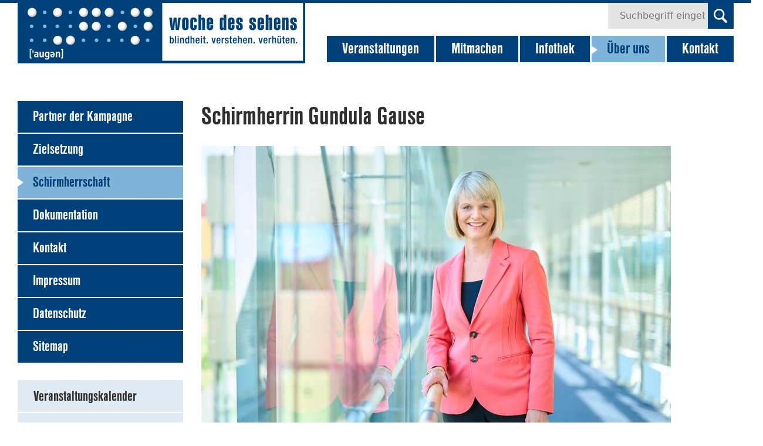

--- FILE ---
content_type: text/html; charset=utf-8
request_url: https://www.woche-des-sehens.de/ueber-uns/schirmherrschaft/
body_size: 4338
content:
<!DOCTYPE html>
<html lang="de">
<head>
    <meta charset="utf-8">

<!-- 
	TYPO3 development by SimpleThings GmbH

	This website is powered by TYPO3 - inspiring people to share!
	TYPO3 is a free open source Content Management Framework initially created by Kasper Skaarhoj and licensed under GNU/GPL.
	TYPO3 is copyright 1998-2026 of Kasper Skaarhoj. Extensions are copyright of their respective owners.
	Information and contribution at https://typo3.org/
-->

<link rel="icon" href="/_assets/49fd353ad3995734655f96b72b6f00b2/favicon.ico" type="application/octet-stream">
<title>Woche des Sehens: Schirmherrschaft</title>
<meta http-equiv="x-ua-compatible" content="IE=edge">
<meta name="generator" content="TYPO3 CMS">
<meta name="viewport" content="width=device-width, initial-scale=1.0">


<link rel="stylesheet" href="/typo3temp/assets/compressed/merged-b679ef3b3da08c0e1361ee23e92c3c32.css?1765884114" media="all">




<script src="/typo3temp/assets/compressed/merged-5e1b440bdf7ceba1a185538bad811145.js?1765884114"></script>

<script>
    const m2cCookieLifetime = "7";
</script>

<link rel="canonical" href="https://www.woche-des-sehens.de/ueber-uns/schirmherrschaft/">



<link rel="canonical" href="https://www.woche-des-sehens.de/ueber-uns/schirmherrschaft/">

</head>
<body>


<script>
    const pathToHtmlTemplate = "/_assets/49fd353ad3995734655f96b72b6f00b2/Js/das_menschliche_auge/das_menschliche_auge.html?1721207362";
</script>


<header id="header">
    <div class="container">
        
<a href="/" class="logo" title="zur Startseite gehen">
    <img alt="Woche des Sehens. Blindheit. Verstehen. Verhüten." src="/_assets/49fd353ad3995734655f96b72b6f00b2/Images/logo.png" width="490" height="103" />
</a>
        <div class="nav">
            <form action="/suche/" method="post" class="search"><input type="text" name="tx_indexedsearch_pi2[search][sword]" value="" placeholder="Suchbegriff eingeben" required/>        <input type="hidden" name="tx_indexedsearch_pi2[search][_sections]" value="0" />
        <input type="hidden" name="tx_indexedsearch_pi2[action]" value="search" />
        <input type="hidden" name="tx_indexedsearch_pi2[controller]" value="Search" />
        <input name="tx_indexedsearch_pi2[search][submitButton]" value="Search" type="hidden" />
        <button title="Suchen"><span></span></button></form>
            
            <div class="show-menu">Menü</div>
            <nav class="main-nav"><ul><li><a href="/veranstaltungen/" class="dropdown">Veranstaltungen</a><span></span><ul class="layer"><li><a href="/veranstaltungskalender/">Veranstaltungskalender</a></li><li><a href="/veranstaltungen/welttag-des-sehens/">Welttag des Sehens</a></li><li><a href="/veranstaltungen/tag-des-weissen-stocks/">15. Oktober - Tag des weißen Stocks</a><span></span><ul class="layer"><li><a href="/veranstaltungen/tag-des-weissen-stocks/aktion-bitte-weg-frei/">Aktion "Bitte Weg frei!"</a></li><li><a href="/veranstaltungen/tag-des-weissen-stocks/pressebilder/">Pressebilder</a></li><li><a href="/veranstaltungen/tag-des-weissen-stocks/historischer-rueckblick/">Historischer Rückblick</a></li><li><a href="/veranstaltungen/tag-des-weissen-stocks/schulung-in-orientierung-und-mobilitaet-am-weissen-langstock/">Schulung in Orientierung und Mobilität am weißen Langstock</a></li><li><a href="/veranstaltungen/tag-des-weissen-stocks/geschichte-der-schulung-in-orientierung-und-mobilitaet/">Geschichte der Schulung in Orientierung und Mobilität</a></li><li><a href="/veranstaltungen/tag-des-weissen-stocks/bodenindikatoren/">Bodenindikatoren</a></li></ul></li></ul></li><li><a href="/mitmachen/" class="dropdown">Mitmachen</a><span></span><ul class="layer"><li><a href="/aktionsleitfaden/">Aktionsleitfaden</a></li><li><a href="/mitmachen/aktionsmaterial/">Aktionsmaterial</a></li><li><a href="/mitmachen/foerderung-von-aktionen/">Förderung von Aktionen</a></li></ul></li><li><a href="/infothek/" class="dropdown">Infothek</a><span></span><ul class="layer"><li><a href="/infothek/zahlen-und-fakten/">Zahlen und Fakten</a><span></span><ul class="layer"><li><a href="/augenkrankheiten-zahlen-deutschland/">Augenkrankheiten – Zahlen für Deutschland</a></li><li><a href="/blindheit-und-sehbehinderung-in-deutschland/">Blindheit und Sehbehinderung in Deutschland</a></li><li><a href="/augenkrankheiten-weltweit/">Blindheit, Sehbehinderung und Augenkrankheiten weltweit</a></li><li><a href="/broschuere-sehverlust/">Broschüre "Sehen und Sehverlust in Deutschland"</a></li></ul></li><li><a href="/infothek/das-auge/">Informationen zum Auge</a><span></span><ul class="layer"><li><a href="/das-menschliche-auge/">Das menschliche Auge</a></li><li><a href="/infothek/das-auge/haeufige-fehlsichtigkeiten/">Häufige Fehlsichtigkeiten</a></li><li><a href="/haeufige-augenerkrankungen/">Häufige Augenerkrankungen</a></li></ul></li><li><a href="/infothek/alltagstipps/">Tipps für den Alltag</a><span></span><ul class="layer"><li><a href="/infothek/alltagstipps/nicht-so-sondern-so/">Nicht so, sondern so</a></li><li><a href="/hilfsmittel/">Hilfsmittel</a></li><li><a href="/e-roller/">Was tun nach einem E-Roller-Unfall?</a></li><li><a href="/infothek/alltagstipps/wuensche-blinder-und-sehbehinderter-berufstaetiger/">Wünsche blinder und sehbehinderter Berufstätiger</a></li><li><a href="/infothek/alltagstipps/wuensche-an-autofahrer/">Wünsche an Autofahrer</a></li><li><a href="/infothek/alltagstipps/tipps-fuer-angehoerige/">Tipps für Angehörige</a></li><li><a href="/infothek/alltagstipps/blindenfuehrhundausbildung/">Blindenführhundausbildung</a></li></ul></li><li><a href="/infothek/filme/">Filme</a><span></span><ul class="layer"><li><a href="/infothek/filme/chancen-sehen-risiken-erkennen/">Chancen sehen - Risiken erkennen</a></li><li><a href="/infothek/filme/sehbehinderung-ist-nicht-gleich-sehbehinderung/">Sehbehinderung ist nicht gleich Sehbehinderung</a></li><li><a href="/infothek/filme/die-simulationsfilme-der-woche-des-sehens/">Die Simulationsfilme der Woche des Sehens</a></li><li><a href="/infothek/filme/schminktipps/">Schminktipps</a></li><li><a href="/infothek/filme/sehbehinderte-menschen-im-beruf/">Sehbehinderte Menschen im Beruf</a></li><li><a href="/infothek/filme/hundeausbildung/">Hundeausbildung</a></li><li><a href="/infothek/filme/das-projekt-bit-inklusiv/">Das Projekt BIT inklusiv</a></li><li><a href="/infothek/filme/60-sehkunden/">60 Se(h)kunden</a></li></ul></li><li><a href="/spiel/">Online-Spiele</a><span></span><ul class="layer"><li><a href="/spiel/zug-in-sicht/">Online-Spiel "Zug in Sicht"</a></li><li><a href="/spiel/blind-zum-bus/">Online-Spiel "Blind zum Bus"</a></li></ul></li><li><a href="/infothek/zum-selbsterleben/optische-taeuschungen/">Optische Täuschungen</a></li><li><a href="/infothek/zum-selbsterleben/quiz/">Quiz</a></li><li><a href="/infothek/zum-selbsterleben/braille-simulator/">Braille-Simulator</a></li><li><a href="/schulmaterial/">Material für Schulen</a><span></span><ul class="layer"><li><a href="/schulmaterial/material-fuer-die-grundschule/">Material für die Grundschule</a></li><li><a href="/schulmaterial/matterial-fuer-die-sekundarstufe/">Material für die Sekundarstufe</a></li></ul></li></ul></li><li class="active"><a href="/ueber-uns/" class="dropdown">Über uns</a><span></span><ul class="layer"><li><a href="/ueber-uns/partner-der-kampagne/">Partner der Kampagne</a></li><li><a href="/ueber-uns/zielsetzung/">Zielsetzung</a></li><li class="active"><a href="/ueber-uns/schirmherrschaft/">Schirmherrschaft</a></li><li><a href="/ueber-uns/dokumentation/">Dokumentation</a></li><li><a href="/koordination/">Kontakt</a></li><li><a href="/impressum/">Impressum</a></li><li><a href="/datenschutz/">Datenschutz</a></li><li><a href="/ueber-uns/sitemap/">Sitemap</a></li></ul></li><li><a href="/koordination/" class="dropdown">Kontakt</a><span></span><ul class="layer"><li><a href="/presse/">Presse</a><span></span><ul class="layer"><li><a href="/infothek/presse/neuerscheinungen/">Neuerscheinungen</a></li><li><a href="/infothek/presse/pressetexte-und-bilder-augenerkrankungen/">Pressetexte und -bilder: Augenerkrankungen</a></li><li><a href="/infothek/presse/pressetexte-und-bilder-leben-mit-blindheit-und-sehbehinderung-in-deutschland/">Pressetexte und -bilder: Leben mit Blindheit und Sehbehinderung in Deutschland</a></li><li><a href="/infothek/presse/pressetexte-und-bilder-blindheit-und-sehbehinderung-weltweit/">Pressetexte und -bilder: Blindheit und Sehbehinderung weltweit</a></li><li><a href="/infothek/presse/audiomaterial/">Audiomaterial</a></li><li><a href="/infothek/presse/pressekontakt/">Pressekontakt</a></li></ul></li></ul></li></ul></nav>
        </div>
    </div>
</header>
<div id="main" role="main">
    <!--TYPO3SEARCH_begin-->
    <div class="subcontent">
<div id="c708"
                 class="frame frame-default frame-type-textpic frame-layout-0"><header><h1 class="">
                Schirmherrin Gundula Gause
            </h1></header><div class="ce-textpic ce-left ce-above"><div class="ce-gallery"
                 data-ce-columns="1" data-ce-images="1"><div class="ce-row"><div class="ce-column"><figure class="image"><img class="image-embed-item" alt="Gundula Gause, Schirmherrin der Woche des Sehens, stehend in einem langen verglasten Gang" src="/fileadmin/_processed_/9/8/csm_1297-12-1_b331d1de62.jpg" width="800" height="533" loading="lazy" /><figcaption class="image-caption">
            Die TV-Journalistin Gundula Gause unterstützt als Schirmherrin die Woche des Sehens.<br />
Bild: ZDF/Klaus Weddig
        </figcaption></figure></div></div></div><div class="ce-bodytext"><p>Schirmherrin der Woche des Sehens ist Gundula Gause, bekannt aus dem "heute journal" im ZDF. Sie begleitet die Kampagne bereits seit 2009 mit ihrem Engagement. Warum ihr das Thema "Sehen" sehr am Herzen liegt, erklärt die TV-Journalistin so:<br><br><strong>"Wir alle wissen, wie wichtig es ist, gut sehen zu können. Wir leben in einer Welt und in einer Zeit, in der optische Reize doch überhandnehmen, sei es im realen Leben oder in unseren Kommunikationswelten. Und als Fernsehfrau bin ich da vielleicht besonders sensibel. Auch mir persönlich sind gutes Sehen und Augengesundheit sehr wichtig. Engagement für die Woche des Sehens und Fernsehen, das passt einfach!“</strong><br><br> Lesen Sie hier ein ausführliches <strong><a href="/infothek/presse/interview-mit-schirmherrin-gundula-gause/">Interview mit Gundula Gause</a></strong>.</p><p>&nbsp;</p><pre>
&nbsp;</pre></div></div></div>

</div>
    <!--TYPO3SEARCH_end-->
    <aside>
        <nav class="sub-nav"><ul><li><a href="/ueber-uns/partner-der-kampagne/">Partner der Kampagne</a></li><li><a href="/ueber-uns/zielsetzung/">Zielsetzung</a></li><li class="active"><a href="/ueber-uns/schirmherrschaft/">Schirmherrschaft</a></li><li><a href="/ueber-uns/dokumentation/">Dokumentation</a></li><li><a href="/koordination/">Kontakt</a></li><li><a href="/impressum/">Impressum</a></li><li><a href="/datenschutz/">Datenschutz</a></li><li><a href="/ueber-uns/sitemap/">Sitemap</a></li></ul></nav>
        <div class="event-calender"><h4>Veranstaltungskalender</h4><div class="content"><p><a href="/veranstaltungskalender/" class="btn">Veranstaltungskalender</a></p></div></div>
        
<div class="follow">
    <h4>Folgen Sie uns</h4>
    <div class="content">
        <p>
            <a href="https://www.youtube.com/user/WochedesSehens" target="_blank">
                <img alt="YouTube" src="/_assets/49fd353ad3995734655f96b72b6f00b2/Images/icon-youtube.png" width="60" height="60" />
            </a>

            <a href="https://www.facebook.com/WochedesSehens" target="_blank">
                <img alt="Facebook" src="/_assets/49fd353ad3995734655f96b72b6f00b2/Images/icon-facebook.png" width="60" height="60" />
            </a>

            <a href="https://www.instagram.com/wochedessehens/" target="_blank">
                <img alt="Instagram" src="/_assets/49fd353ad3995734655f96b72b6f00b2/Images/icon-instagram.svg" width="60" height="60" />
            </a>
        </p>
    </div>
</div>
    </aside>
    
<div id="c7"
                 class="frame frame-default frame-type-image frame-layout-3 partner"><header><h4 class="">
                Die Partner der Woche des Sehens:
            </h4></header><div class="ce-image ce-left ce-above"><div class="ce-gallery"
                 data-ce-columns="4" data-ce-images="4"><div class="ce-row"><div class="ce-column"><figure class="image"><img class="image-embed-item" src="/fileadmin/_processed_/0/6/csm_DBSV_Signal_farbig_5ca0b8ab2d.png" width="265" height="98" loading="lazy" alt="" /></figure></div><div class="ce-column"><figure class="image"><img class="image-embed-item" alt="Logo des DKVB" src="/fileadmin/_processed_/0/c/csm_DKVB_Startseite_42682d8c8e.jpg" width="145" height="98" loading="lazy" /></figure></div><div class="ce-column"><figure class="image"><img class="image-embed-item" alt="Logo der DOG" src="/fileadmin/_processed_/3/8/csm_DOG_Logo-Quadrat_9994619f1e.jpg" width="98" height="98" loading="lazy" /></figure></div><div class="ce-column"><figure class="image"><img class="image-embed-item" alt="Logo von PRO RETINA" src="/fileadmin/_processed_/7/c/csm_PRO-RETINA_2019_3fe7dcca08.jpg" width="94" height="98" loading="lazy" /></figure></div></div></div></div></div>


</div>
<footer id="footer"><div class="container"><div class="event"><div class="h4">Veranstaltungen</div><ul><li><a href="/veranstaltungskalender/">Veranstaltungskalender</a></li><li><a href="/veranstaltungen/welttag-des-sehens/">Welttag des Sehens</a></li><li><a href="/veranstaltungen/tag-des-weissen-stocks/">15. Oktober - Tag des weißen Stocks</a></li></ul></div><div class="subject"><div class="h4">Mitmachen</div><ul><li><a href="/aktionsleitfaden/">Aktionsleitfaden</a></li><li><a href="/mitmachen/aktionsmaterial/">Aktionsmaterial</a></li><li><a href="/mitmachen/foerderung-von-aktionen/">Förderung von Aktionen</a></li></ul></div><div class="info"><div class="h4">Infothek</div><ul><li><a href="/infothek/zahlen-und-fakten/">Zahlen und Fakten</a></li><li><a href="/infothek/das-auge/">Informationen zum Auge</a></li><li><a href="/infothek/alltagstipps/">Tipps für den Alltag</a></li><li><a href="/infothek/filme/">Filme</a></li><li><a href="/spiel/">Online-Spiele</a></li><li><a href="/infothek/zum-selbsterleben/optische-taeuschungen/">Optische Täuschungen</a></li><li><a href="/infothek/zum-selbsterleben/quiz/">Quiz</a></li><li><a href="/infothek/zum-selbsterleben/braille-simulator/">Braille-Simulator</a></li><li><a href="/schulmaterial/">Material für Schulen</a></li></ul></div><div class="about-us"><div class="h4">Über uns</div><ul><li><a href="/ueber-uns/partner-der-kampagne/">Partner der Kampagne</a></li><li><a href="/ueber-uns/zielsetzung/">Zielsetzung</a></li><li><a href="/ueber-uns/schirmherrschaft/">Schirmherrschaft</a></li><li><a href="/ueber-uns/dokumentation/">Dokumentation</a></li><li><a href="/koordination/">Kontakt</a></li><li><a href="/impressum/">Impressum</a></li><li><a href="/datenschutz/">Datenschutz</a></li><li><a href="/ueber-uns/sitemap/">Sitemap</a></li></ul></div><div class="about-us"><div class="h4">Kontakt</div><ul><li><a href="/presse/">Presse</a></li></ul></div></div></footer>
<div class="copyright"><div class="container"><p><span>Copyright 2026 - Woche des Sehens c/o Deutscher Blinden- und Sehbehindertenverband e. V. (DBSV) | <a href="/sitemap/">Sitemap</a>|</span><a href="https://www.simplethings.de" target="_blank" rel="noreferrer"><span>SimpleThings GmbH: Webdesign und TYPO3 CMS</span></a></p></div></div>
<div id="fb-root"></div>

<script src="/typo3temp/assets/compressed/merged-0a105d234e61b057e1843bf00d2ecfcc.js?1765884114"></script>



</body>
</html>

--- FILE ---
content_type: text/css
request_url: https://www.woche-des-sehens.de/typo3temp/assets/compressed/merged-b679ef3b3da08c0e1361ee23e92c3c32.css?1765884114
body_size: 18397
content:
@charset 'UTF-8';
/* moved by compressor */
.media2click-ratio {
  width: 100%;
  height: 0;
  overflow: hidden;
  position: relative; }
  .media2click-ratio .media2click-placeholder-iframe,
  .media2click-ratio .media2click-placeholder-content,
  .media2click-ratio iframe {
    position: absolute;
    top: 0;
    left: 0;
    width: 100%;
    height: 100%;
    border: 0; }
  .media2click-ratio.media2click-ratio-219 {
    padding-bottom: 42.86%; }
  .media2click-ratio.media2click-ratio-169 {
    padding-bottom: 56.25%; }
  .media2click-ratio.media2click-ratio-32 {
    padding-bottom: 66.67%; }
  .media2click-ratio.media2click-ratio-43 {
    padding-bottom: 75%; }
  .media2click-ratio.media2click-ratio-50vh {
    padding-bottom: 50vh; }
  .media2click-ratio.media2click-ratio-75vh {
    padding-bottom: 75vh; }
  .media2click-ratio.media2click-ratio-90vh {
    padding-bottom: 90vh; }

.media2click-placeholder {
  position: relative;
  background-color: #ddd;
  border: 0;
  box-sizing: border-box;
  padding: .5em;
  font-size: 1em;
  text-align: center;
  transition: background-color .2s; }
  .media2click-placeholder:hover, .media2click-placeholder:focus-within {
    background-color: #eee; }
    .media2click-placeholder:hover .media2click-button, .media2click-placeholder:focus-within .media2click-button {
      background-color: #666; }
  .media2click-placeholder.media2click-haspreview {
    color: #000;
    text-shadow: 0 0 2px #fff, 0 0 3px #fff, 0 0 4px #fff; }

.media2click-placeholder-video {
  background-image: url('../../../_assets/b9704905dd79cb4eb8d7cff3d2245dd9/Images/placeholder.svg');
  background-repeat: no-repeat;
  background-position: center center;
  background-size: contain; }

.media2click-placeholder-inner {
  position: relative;
  width: 100%;
  height: 100%;
  box-sizing: border-box;
  padding: .5em;
  overflow-y: auto;
  background-color: rgba(255, 255, 255, 0.5); }
  .media2click-placeholder.media2click-haspreview:hover .media2click-placeholder-inner, .media2click-placeholder.media2click-haspreview:focus-within .media2click-placeholder-inner {
    background-color: rgba(255, 255, 255, 0.85); }
  .media2click-placeholder-video.media2click-haspreview .media2click-placeholder-inner {
    background-image: url('../../../_assets/b9704905dd79cb4eb8d7cff3d2245dd9/Images/videobutton.png');
    background-size: 30% auto;
    background-position: center center;
    background-repeat: no-repeat; }
  .media2click-placeholder-video.media2click-haspreview:hover .media2click-placeholder-inner, .media2click-placeholder-video.media2click-haspreview:focus-within .media2click-placeholder-inner {
    background-image: none; }

.media2click-placeholder-iframe.media2click-haspreview,
.media2click-placeholder-content.media2click-haspreview {
  background-position: center center;
  background-size: cover;
  background-repeat: no-repeat; }

.media2click-placeholder-logo {
  display: block;
  max-width: 30%;
  height: auto;
  float: right;
  margin: 0 0 .25em .5em; }

.media2click-title {
  font-weight: bold;
  margin-bottom: .5em; }

.media2click-content > *:last-child {
  margin-bottom: 2.57em; }

.media2click-iframedata {
  display: none; }

.media2click-controls {
  display: block;
  position: absolute;
  bottom: .75em;
  right: .75em; }
  .media2click-controls .media2click-button {
    display: inline-block;
    background-color: #999;
    color: #fff;
    font-size: 1em;
    text-decoration: none;
    text-shadow: none;
    padding: .25em .5em;
    border: none;
    border-radius: .25em;
    margin: .25em; }
    .media2click-controls .media2click-button:hover, .media2click-controls .media2click-button:focus {
      background-color: #333; }

.news .article .news-img-wrap .media2click-placeholder:hover a.media2click-button, .news .article .news-img-wrap .media2click-placeholder:focus-within a.media2click-button {
  background-color: #666; }
.news .article .news-img-wrap .media2click-placeholder a.media2click-button {
  display: inline-block;
  float: none;
  border: none;
  padding: .25em .5em;
  background-color: #999; }
  .news .article .news-img-wrap .media2click-placeholder a.media2click-button:hover, .news .article .news-img-wrap .media2click-placeholder a.media2click-button:focus {
    background-color: #333; }
.news .article .news-img-wrap .media2click-content a {
  display: inline;
  float: none;
  background: none;
  border: none;
  padding: 0; }

.media2click-hosts {
  list-style: none;
  margin-left: 0;
  padding-left: 0; }
  .media2click-hosts li {
    margin-left: 0;
    padding-left: 0;
    margin-bottom: 1em;
    display: grid;
    grid-template-columns: 2em 1fr;
    grid-column-gap: .5em; }
    .media2click-hosts li:last-child {
      margin-bottom: 0; }
    .media2click-hosts li .media2click-toggle-label {
      display: grid;
      grid-template-columns: 10em 1fr;
      column-gap: 1em; }
      .media2click-hosts li .media2click-toggle-label .media2click-toggle-logo {
        display: block; }
        .media2click-hosts li .media2click-toggle-label .media2click-toggle-logo img {
          display: block;
          width: 100%;
          height: auto; }
      .media2click-hosts li .media2click-toggle-label .media2click-toggle-text {
        display: block; }
        .media2click-hosts li .media2click-toggle-label .media2click-toggle-text:first-child {
          grid-column: 1/3; }
    .media2click-hosts li .media2click-privacylink {
      display: block; }

/*# sourceMappingURL=media2click.css.map */

/* default styles for extension "tx_frontend" */
    .ce-align-left { text-align: left; }
    .ce-align-center { text-align: center; }
    .ce-align-right { text-align: right; }

    .ce-table td, .ce-table th { vertical-align: top; }

    .ce-textpic, .ce-image, .ce-nowrap .ce-bodytext, .ce-gallery, .ce-row, .ce-uploads li, .ce-uploads div { overflow: hidden; }

    .ce-left .ce-gallery, .ce-column { float: left; }
    .ce-center .ce-outer { position: relative; float: right; right: 50%; }
    .ce-center .ce-inner { position: relative; float: right; right: -50%; }
    .ce-right .ce-gallery { float: right; }

    .ce-gallery figure { display: table; margin: 0; }
    .ce-gallery figcaption { display: table-caption; caption-side: bottom; }
    .ce-gallery img { display: block; }
    .ce-gallery iframe { border-width: 0; }
    .ce-border img,
    .ce-border iframe {
        border: 2px solid #000000;
        padding: 0px;
    }

    .ce-intext.ce-right .ce-gallery, .ce-intext.ce-left .ce-gallery, .ce-above .ce-gallery {
        margin-bottom: 10px;
    }
    .ce-image .ce-gallery { margin-bottom: 0; }
    .ce-intext.ce-right .ce-gallery { margin-left: 10px; }
    .ce-intext.ce-left .ce-gallery { margin-right: 10px; }
    .ce-below .ce-gallery { margin-top: 10px; }

    .ce-column { margin-right: 10px; }
    .ce-column:last-child { margin-right: 0; }

    .ce-row { margin-bottom: 10px; }
    .ce-row:last-child { margin-bottom: 0; }

    .ce-above .ce-bodytext { clear: both; }

    .ce-intext.ce-left ol, .ce-intext.ce-left ul { padding-left: 40px; overflow: auto; }

    /* Headline */
    .ce-headline-left { text-align: left; }
    .ce-headline-center { text-align: center; }
    .ce-headline-right { text-align: right; }

    /* Uploads */
    .ce-uploads { margin: 0; padding: 0; }
    .ce-uploads li { list-style: none outside none; margin: 1em 0; }
    .ce-uploads img { float: left; padding-right: 1em; vertical-align: top; }
    .ce-uploads span { display: block; }

    /* Table */
    .ce-table { width: 100%; max-width: 100%; }
    .ce-table th, .ce-table td { padding: 0.5em 0.75em; vertical-align: top; }
    .ce-table thead th { border-bottom: 2px solid #dadada; }
    .ce-table th, .ce-table td { border-top: 1px solid #dadada; }
    .ce-table-striped tbody tr:nth-of-type(odd) { background-color: rgba(0,0,0,.05); }
    .ce-table-bordered th, .ce-table-bordered td { border: 1px solid #dadada; }

    /* Space */
    .frame-space-before-extra-small { margin-top: 1em; }
    .frame-space-before-small { margin-top: 2em; }
    .frame-space-before-medium { margin-top: 3em; }
    .frame-space-before-large { margin-top: 4em; }
    .frame-space-before-extra-large { margin-top: 5em; }
    .frame-space-after-extra-small { margin-bottom: 1em; }
    .frame-space-after-small { margin-bottom: 2em; }
    .frame-space-after-medium { margin-bottom: 3em; }
    .frame-space-after-large { margin-bottom: 4em; }
    .frame-space-after-extra-large { margin-bottom: 5em; }

    /* Frame */
    .frame-ruler-before:before { content: ''; display: block; border-top: 1px solid rgba(0,0,0,0.25); margin-bottom: 2em; }
    .frame-ruler-after:after { content: ''; display: block; border-bottom: 1px solid rgba(0,0,0,0.25); margin-top: 2em; }
    .frame-indent { margin-left: 15%; margin-right: 15%; }
    .frame-indent-left { margin-left: 33%; }
    .frame-indent-right { margin-right: 33%; }

/* Slider */
.slick-slider
{
    position: relative;

    display: block;
    box-sizing: border-box;

    -webkit-user-select: none;
       -moz-user-select: none;
        -ms-user-select: none;
            user-select: none;

    -webkit-touch-callout: none;
    -khtml-user-select: none;
    -ms-touch-action: pan-y;
        touch-action: pan-y;
    -webkit-tap-highlight-color: transparent;
}

.slick-list
{
    position: relative;

    display: block;
    overflow: hidden;

    margin: 0;
    padding: 0;
}
.slick-list:focus
{
    outline: none;
}
.slick-list.dragging
{
    cursor: pointer;
    cursor: hand;
}

.slick-slider .slick-track,
.slick-slider .slick-list
{
    -webkit-transform: translate3d(0, 0, 0);
       -moz-transform: translate3d(0, 0, 0);
        -ms-transform: translate3d(0, 0, 0);
         -o-transform: translate3d(0, 0, 0);
            transform: translate3d(0, 0, 0);
}

.slick-track
{
    position: relative;
    top: 0;
    left: 0;

    display: block;
    margin-left: auto;
    margin-right: auto;
}
.slick-track:before,
.slick-track:after
{
    display: table;

    content: '';
}
.slick-track:after
{
    clear: both;
}
.slick-loading .slick-track
{
    visibility: hidden;
}

.slick-slide
{
    display: none;
    float: left;

    height: 100%;
    min-height: 1px;
}
[dir='rtl'] .slick-slide
{
    float: right;
}
.slick-slide img
{
    display: block;
}
.slick-slide.slick-loading img
{
    display: none;
}
.slick-slide.dragging img
{
    pointer-events: none;
}
.slick-initialized .slick-slide
{
    display: block;
}
.slick-loading .slick-slide
{
    visibility: hidden;
}
.slick-vertical .slick-slide
{
    display: block;

    height: auto;

    border: 1px solid transparent;
}
.slick-arrow.slick-hidden {
    display: none;
}


/* Slider */
.slick-loading .slick-list
{
    background: #fff url('../../../_assets/49fd353ad3995734655f96b72b6f00b2/Images/ajax-loader.gif') center center no-repeat;
}

/* Icons */
@font-face
{
    font-family: 'slick';
    font-weight: normal;
    font-style: normal;

    src: url('../../../_assets/49fd353ad3995734655f96b72b6f00b2/Fonts/slick.eot');
    src: url('../../../_assets/49fd353ad3995734655f96b72b6f00b2/Fonts/slick.eot?#iefix') format('embedded-opentype'), url('../../../_assets/49fd353ad3995734655f96b72b6f00b2/Fonts/slick.woff') format('woff'), url('../../../_assets/49fd353ad3995734655f96b72b6f00b2/Fonts/slick.ttf') format('truetype'), url('../../../_assets/49fd353ad3995734655f96b72b6f00b2/Fonts/slick.svg#slick') format('svg');
}
/* Arrows */
.slick-prev,
.slick-next
{
    font-size: 0;
    line-height: 0;

    position: absolute;
    top: 50%;

    display: block;

    width: 20px;
    height: 20px;
    padding: 0;
    -webkit-transform: translate(0, -50%);
    -ms-transform: translate(0, -50%);
    transform: translate(0, -50%);

    cursor: pointer;

    color: transparent;
    border: none;
    outline: none;
    background: transparent;
}
.slick-prev:hover,
.slick-prev:focus,
.slick-next:hover,
.slick-next:focus
{
    color: transparent;
    outline: none;
    background: transparent;
}
.slick-prev:hover:before,
.slick-prev:focus:before,
.slick-next:hover:before,
.slick-next:focus:before
{
    opacity: 1;
}
.slick-prev.slick-disabled:before,
.slick-next.slick-disabled:before
{
    opacity: .25;
}

.slick-prev:before,
.slick-next:before
{
    font-family: 'slick';
    font-size: 20px;
    line-height: 1;

    opacity: .75;
    color: white;

    -webkit-font-smoothing: antialiased;
    -moz-osx-font-smoothing: grayscale;
}

.slick-prev
{
    left: -25px;
}
[dir='rtl'] .slick-prev
{
    right: -25px;
    left: auto;
}
.slick-prev:before
{
    content: '←';
}
[dir='rtl'] .slick-prev:before
{
    content: '→';
}

.slick-next
{
    right: -25px;
}
[dir='rtl'] .slick-next
{
    right: auto;
    left: -25px;
}
.slick-next:before
{
    content: '→';
}
[dir='rtl'] .slick-next:before
{
    content: '←';
}

/* Dots */
.slick-dotted.slick-slider
{
    margin-bottom: 30px;
}

.slick-dots
{
    position: absolute;
    bottom: -25px;

    display: block;

    width: 100%;
    padding: 0;
    margin: 0;

    list-style: none;

    text-align: center;
}
.slick-dots li
{
    position: relative;

    display: inline-block;

    width: 20px;
    height: 20px;
    margin: 0 5px;
    padding: 0;

    cursor: pointer;
}
.slick-dots li button
{
    font-size: 0;
    line-height: 0;

    display: block;

    width: 20px;
    height: 20px;
    padding: 5px;

    cursor: pointer;

    color: transparent;
    border: 0;
    outline: none;
    background: transparent;
}
.slick-dots li button:hover,
.slick-dots li button:focus
{
    outline: none;
}
.slick-dots li button:hover:before,
.slick-dots li button:focus:before
{
    opacity: 1;
}
.slick-dots li button:before
{
    font-family: 'slick';
    font-size: 6px;
    line-height: 20px;

    position: absolute;
    top: 0;
    left: 0;

    width: 20px;
    height: 20px;

    content: '•';
    text-align: center;

    opacity: .25;
    color: black;

    -webkit-font-smoothing: antialiased;
    -moz-osx-font-smoothing: grayscale;
}
.slick-dots li.slick-active button:before
{
    opacity: .75;
    color: black;
}

.fullscreen {
  background-color: #000; }
  .fullscreen header, .fullscreen aside, .fullscreen div, .fullscreen footer, .fullscreen figcaption {
    display: none; }
  .fullscreen #main {
    display: flex;
    justify-content: center;
    margin: 0;
    padding: 0;
    width: 100vw;
    max-width: 100vw;
    height: 100vh; }
    .fullscreen #main .subcontent {
      display: block;
      float: left;
      margin: 0;
      padding: 0;
      width: unset; }
      .fullscreen #main .subcontent div {
        display: block; }
      .fullscreen #main .subcontent #fullscreen {
        position: absolute;
        top: 10px;
        right: 10px;
        z-index: 200;
        max-width: 50px; }
      .fullscreen #main .subcontent #DasMenschlicheAuge {
        float: left; }

@font-face {
  font-family: 'NimbusSanCon';
  src: url('../../../_assets/49fd353ad3995734655f96b72b6f00b2/Fonts/2DEBA0_0_0.eot');
  src: url('../../../_assets/49fd353ad3995734655f96b72b6f00b2/Fonts/2DEBA0_0_0.eot?#iefix') format("embedded-opentype"), url('../../../_assets/49fd353ad3995734655f96b72b6f00b2/Fonts/2DEBA0_0_0.woff2') format("woff2"), url('../../../_assets/49fd353ad3995734655f96b72b6f00b2/Fonts/2DEBA0_0_0.woff') format("woff"), url('../../../_assets/49fd353ad3995734655f96b72b6f00b2/Fonts/2DEBA0_0_0.ttf') format("truetype");
  font-weight: normal;
  font-style: normal; }

* {
  margin: 0;
  padding: 0; }
  * * {
    -moz-box-sizing: border-box;
    -webkit-box-sizing: border-box;
    box-sizing: border-box; }
    * *:before {
      -moz-box-sizing: border-box;
      -webkit-box-sizing: border-box;
      box-sizing: border-box; }
    * *:after {
      -moz-box-sizing: border-box;
      -webkit-box-sizing: border-box;
      box-sizing: border-box; }

h1 {
  font-family: "NimbusSanCon", arial, sans-serif;
  font-weight: normal;
  font-size: 45px;
  font-size: 2.8125rem;
  margin-bottom: 15px; }

h2 {
  font-family: "NimbusSanCon", arial, sans-serif;
  font-weight: normal;
  font-size: 40px;
  font-size: 2.5rem;
  margin-bottom: 10px; }

h3 {
  font-family: "NimbusSanCon", arial, sans-serif;
  font-weight: normal;
  margin-bottom: 10px;
  font-size: 32px;
  font-size: 2rem; }

h4 {
  font-family: "NimbusSanCon", arial, sans-serif;
  font-weight: normal;
  margin-bottom: 13px;
  font-size: 25px;
  font-size: 1.5625rem; }

h5 {
  font-family: "NimbusSanCon", arial, sans-serif;
  font-weight: normal;
  margin-bottom: 13px;
  font-family: "Segoe UI", Avenir, Frutiger, "Frutiger Linotype", "Dejavu Sans", "Helvetica Neue", Arial, sans-serif;
  font-size: 18px;
  font-size: 1.125rem;
  font-weight: 600; }

h6 {
  font-family: "NimbusSanCon", arial, sans-serif;
  font-weight: normal;
  margin-bottom: 13px;
  font-family: "Segoe UI", Avenir, Frutiger, "Frutiger Linotype", "Dejavu Sans", "Helvetica Neue", Arial, sans-serif;
  font-size: 16px;
  font-size: 1rem;
  font-weight: bold; }

.h1 {
  font-family: "NimbusSanCon", arial, sans-serif;
  font-weight: normal;
  font-size: 45px;
  font-size: 2.8125rem;
  margin-bottom: 15px; }

.h2 {
  font-family: "NimbusSanCon", arial, sans-serif;
  font-weight: normal;
  font-size: 40px;
  font-size: 2.5rem;
  margin-bottom: 10px; }

.h3 {
  font-family: "NimbusSanCon", arial, sans-serif;
  font-weight: normal;
  margin-bottom: 10px;
  font-size: 32px;
  font-size: 2rem; }

.h4 {
  font-family: "NimbusSanCon", arial, sans-serif;
  font-weight: normal;
  margin-bottom: 13px;
  font-size: 25px;
  font-size: 1.5625rem; }

.h5 {
  font-family: "NimbusSanCon", arial, sans-serif;
  font-weight: normal;
  margin-bottom: 13px;
  font-family: "Segoe UI", Avenir, Frutiger, "Frutiger Linotype", "Dejavu Sans", "Helvetica Neue", Arial, sans-serif;
  font-size: 18px;
  font-size: 1.125rem;
  font-weight: 600; }

.h6 {
  font-family: "NimbusSanCon", arial, sans-serif;
  font-weight: normal;
  margin-bottom: 13px;
  font-family: "Segoe UI", Avenir, Frutiger, "Frutiger Linotype", "Dejavu Sans", "Helvetica Neue", Arial, sans-serif;
  font-size: 16px;
  font-size: 1rem;
  font-weight: bold; }

.ce-textpic, .ce-image {
  overflow: hidden;
  clear: both; }
  .ce-textpic .ce-gallery, .ce-image .ce-gallery {
    margin: 10px 0 20px 0; }
  .ce-textpic figure.image img, .ce-image figure.image img {
    max-width: 100%;
    height: auto; }

.ce-textpic .ce-bodytext {
  margin-top: 10px;
  width: 100%; }

figcaption {
  background-color: #dfeaf2;
  margin-top: 2px;
  padding: 15px 20px;
  font-size: 13px;
  font-size: .8125rem; }

p {
  margin-bottom: 20px;
  line-height: 26px; }

object {
  margin-bottom: 20px;
  line-height: 26px; }

video {
  margin-bottom: 20px;
  line-height: 26px; }

.video {
  position: relative;
  padding-bottom: 56.25%;
  padding-top: 25px;
  height: 0;
  max-width: 600px;
  margin-bottom: 40px; }
  .video object {
    position: absolute;
    top: 0;
    left: 0;
    width: 100%;
    height: 100%; }

hr {
  height: 1px;
  border: none;
  border-top: 2px solid #7eb3da;
  margin: 10px 0 30px 0;
  clear: both;
  overflow: hidden; }

a {
  color: #004078; }
  a:focus {
    text-decoration: none; }
  a:hover {
    text-decoration: none; }
  a:active {
    text-decoration: none; }

ul {
  margin: 0 0 20px 0;
  padding: 0;
  line-height: 20px; }
  ul li {
    margin: 6px 0;
    padding: 0 0 0 17px;
    display: block;
    position: relative;
    list-style: none; }
    ul li:before {
      color: #004078;
      font-size: 20px;
      font-size: 1.25rem;
      position: absolute;
      top: 0;
      left: 0;
      content: "\2022"; }

ol {
  margin: 0 0 20px 0;
  padding: 0;
  line-height: 20px;
  counter-reset: item;
  list-style-position: outside; }
  ol li {
    margin: 6px 0;
    display: block;
    position: relative;
    padding: 0 0 0 20px; }
    ol li:before {
      color: #004078;
      position: absolute;
      top: 0;
      left: 0;
      content: counters(item, ".") ".";
      counter-increment: item;
      font-size: 15px;
      font-size: .9375rem;
      font-weight: bold; }
  ol ol {
    margin-bottom: 0; }
    ol ol li {
      padding-left: 34px; }

.base-list-container {
  margin: 0 0 20px 20px; }
  .base-list-container ul {
    margin: 0; }

.table {
  overflow-y: auto;
  margin-bottom: 20px;
  width: 100%; }
  .table::-webkit-scrollbar {
    -webkit-appearance: none;
    width: 14px;
    height: 14px; }
  .table::-webkit-scrollbar-thumb {
    border-radius: 8px;
    border: 3px solid #fff;
    background-color: #7eb3da; }

table {
  margin: 0;
  padding: 0;
  border-collapse: collapse;
  text-align: left;
  width: 100%;
  white-space: nowrap; }
  table th {
    background-color: #dfeaf2;
    font-family: "NimbusSanCon", arial, sans-serif;
    font-size: 25px;
    font-size: 1.5625rem;
    padding: 11px 22px;
    text-align: left;
    font-weight: normal; }
  table td {
    background-color: #eaf2f7;
    border-top: 2px solid #fff;
    border-left: 2px solid #004078;
    padding: 14px 22px; }
    table td:first-child {
      border-left: none; }

form p {
  overflow: hidden;
  clear: both; }

form ol li {
  overflow: hidden;
  clear: both; }
  form ol li:before {
    content: ""; }

input[type="text"] {
  border: 2px solid #e4e4e4;
  height: 41px;
  padding: 0 17px;
  line-height: 26px;
  width: 100%;
  max-width: 380px;
  font-family: "Segoe UI", Avenir, Frutiger, "Frutiger Linotype", "Dejavu Sans", "Helvetica Neue", Arial, sans-serif;
  font-size: 16px;
  font-size: 1rem;
  color: #2f2f2f;
  -webkit-appearance: none;
  -webkit-border-radius: 0;
  -moz-border-radius: 0;
  -ms-border-radius: 0px;
  border-radius: 0;
  background-color: #e4e4e4; }
  input[type="text"]:focus {
    border-color: #004078; }
  input[type="text"]:active {
    border-color: #004078; }

input[type="search"] {
  border: 2px solid #e4e4e4;
  height: 41px;
  padding: 0 17px;
  line-height: 26px;
  width: 100%;
  max-width: 380px;
  font-family: "Segoe UI", Avenir, Frutiger, "Frutiger Linotype", "Dejavu Sans", "Helvetica Neue", Arial, sans-serif;
  font-size: 16px;
  font-size: 1rem;
  color: #2f2f2f;
  -webkit-appearance: none;
  -webkit-border-radius: 0;
  -moz-border-radius: 0;
  -ms-border-radius: 0px;
  border-radius: 0;
  background-color: #e4e4e4; }
  input[type="search"]:focus {
    border-color: #004078; }
  input[type="search"]:active {
    border-color: #004078; }

input[type="date"] {
  border: 2px solid #e4e4e4;
  height: 41px;
  padding: 0 17px;
  line-height: 26px;
  width: 100%;
  max-width: 380px;
  font-family: "Segoe UI", Avenir, Frutiger, "Frutiger Linotype", "Dejavu Sans", "Helvetica Neue", Arial, sans-serif;
  font-size: 16px;
  font-size: 1rem;
  color: #2f2f2f;
  -webkit-appearance: none;
  -webkit-border-radius: 0;
  -moz-border-radius: 0;
  -ms-border-radius: 0px;
  border-radius: 0;
  background-color: #e4e4e4;
  height: auto;
  padding: 5px 17px 4px 17px; }
  input[type="date"]:focus {
    border-color: #004078; }
  input[type="date"]:active {
    border-color: #004078; }

select {
  border: 2px solid #e4e4e4;
  height: 41px;
  padding: 0 17px;
  line-height: 26px;
  width: 100%;
  max-width: 380px;
  font-family: "Segoe UI", Avenir, Frutiger, "Frutiger Linotype", "Dejavu Sans", "Helvetica Neue", Arial, sans-serif;
  font-size: 16px;
  font-size: 1rem;
  color: #2f2f2f;
  -webkit-appearance: none;
  -webkit-border-radius: 0;
  -moz-border-radius: 0;
  -ms-border-radius: 0px;
  border-radius: 0;
  background-color: #e4e4e4; }
  select:focus {
    border-color: #004078; }
  select:active {
    border-color: #004078; }

textarea {
  border: 2px solid #e4e4e4;
  line-height: 26px;
  width: 100%;
  font-family: "Segoe UI", Avenir, Frutiger, "Frutiger Linotype", "Dejavu Sans", "Helvetica Neue", Arial, sans-serif;
  font-size: 16px;
  font-size: 1rem;
  color: #2f2f2f;
  -webkit-appearance: none;
  -webkit-border-radius: 0;
  -moz-border-radius: 0;
  -ms-border-radius: 0px;
  border-radius: 0;
  background-color: #e4e4e4;
  padding: 7px 17px 0;
  height: 145px;
  max-width: 485px; }
  textarea:focus {
    border-color: #004078; }
  textarea:active {
    border-color: #004078; }

.select {
  background: #fff url('../../../_assets/49fd353ad3995734655f96b72b6f00b2/Images/icon-selectbox.png') no-repeat right center;
  overflow: hidden;
  height: 41px;
  width: 100%;
  max-width: 380px;
  min-width: 200px; }
  .select select {
    background: transparent;
    cursor: pointer;
    appearance: none;
    -moz-appearance: none;
    -webkit-appearance: none;
    padding: 0 9px 0 13px; }

input[type="checkbox"] {
  float: left;
  display: block;
  margin: 7px 0 0 0;
  cursor: pointer; }

input[type="radio"] {
  float: left;
  display: block;
  cursor: pointer; }

label {
  display: block;
  float: none;
  margin-bottom: 4px; }

fieldset {
  border: none; }

input[type="submit"] {
  width: 100%;
  max-width: 225px;
  height: 45px;
  font-family: "NimbusSanCon", arial, sans-serif;
  font-size: 25px;
  font-size: 1.5625rem;
  background-color: #004078;
  color: #fff;
  border: none;
  -webkit-border-radius: 3px;
  -moz-border-radius: 3px;
  -ms-border-radius: 3px;
  border-radius: 3px;
  margin: 0 20px 20px 0;
  text-decoration: none;
  -webkit-appearance: none; }
  input[type="submit"]:hover {
    background-color: #7eb3da;
    color: #004078;
    cursor: pointer; }
  input[type="submit"]:focus {
    background-color: #7eb3da;
    color: #004078;
    cursor: pointer; }

button {
  width: 100%;
  max-width: 225px;
  height: 45px;
  font-family: "NimbusSanCon", arial, sans-serif;
  font-size: 25px;
  font-size: 1.5625rem;
  background-color: #004078;
  color: #fff;
  border: none;
  -webkit-border-radius: 3px;
  -moz-border-radius: 3px;
  -ms-border-radius: 3px;
  border-radius: 3px;
  margin: 0 20px 20px 0;
  text-decoration: none;
  -webkit-appearance: none; }
  button:hover {
    background-color: #7eb3da;
    color: #004078;
    cursor: pointer; }
  button:focus {
    background-color: #7eb3da;
    color: #004078;
    cursor: pointer; }
  button::-moz-focus-inner {
    padding: 0;
    border: 0; }

.btn {
  width: 100%;
  max-width: 225px;
  height: 45px;
  font-family: "NimbusSanCon", arial, sans-serif;
  font-size: 25px;
  font-size: 1.5625rem;
  background-color: #004078;
  color: #fff;
  border: none;
  -webkit-border-radius: 3px;
  -moz-border-radius: 3px;
  -ms-border-radius: 3px;
  border-radius: 3px;
  margin: 0 20px 20px 0;
  text-decoration: none;
  -webkit-appearance: none;
  display: block;
  text-align: center;
  float: left;
  padding-top: 10px; }
  .btn:hover {
    background-color: #7eb3da;
    color: #004078;
    cursor: pointer; }
  .btn:focus {
    background-color: #7eb3da;
    color: #004078;
    cursor: pointer; }

.placeholder {
  font-family: "Segoe UI", Avenir, Frutiger, "Frutiger Linotype", "Dejavu Sans", "Helvetica Neue", Arial, sans-serif;
  font-size: 16px;
  font-size: 1rem;
  color: #2f2f2f; }
  .placeholder::-webkit-input-placeholder {
    font-family: "Segoe UI", Avenir, Frutiger, "Frutiger Linotype", "Dejavu Sans", "Helvetica Neue", Arial, sans-serif !important;
    font-size: 16px;
    font-size: 1rem;
    color: #2f2f2f !important; }
  .placeholder::-moz-placeholder {
    font-family: "Segoe UI", Avenir, Frutiger, "Frutiger Linotype", "Dejavu Sans", "Helvetica Neue", Arial, sans-serif !important;
    font-size: 16px;
    font-size: 1rem;
    color: #2f2f2f !important; }
  .placeholder:-ms-input-placeholder {
    font-family: "Segoe UI", Avenir, Frutiger, "Frutiger Linotype", "Dejavu Sans", "Helvetica Neue", Arial, sans-serif !important;
    font-size: 16px;
    font-size: 1rem;
    color: #2f2f2f !important; }
  .placeholder:-moz-placeholder {
    font-family: "Segoe UI", Avenir, Frutiger, "Frutiger Linotype", "Dejavu Sans", "Helvetica Neue", Arial, sans-serif !important;
    font-size: 16px;
    font-size: 1rem;
    color: #2f2f2f !important; }

.base-sets {
  margin-bottom: 20px; }

input[type='checkbox'], input[type='radio'] {
  -webkit-appearance: checkbox;
  -moz-appearance: checkbox;
  appearance: checkbox;
  border: none;
  float: left;
  background: transparent;
  opacity: 0;
  position: absolute;
  cursor: pointer;
  width: 1px; }
  input[type='checkbox']:checked, input[type='radio']:checked {
    background: transparent;
    position: relative; }
    input[type='checkbox']:checked + label:before, input[type='radio']:checked + label:before {
      content: " ";
      display: inline-block;
      width: 25px;
      height: 25px;
      position: absolute;
      left: 0;
      top: 0;
      margin-right: 10px;
      border: 2px solid #9d9d9d;
      background: #e4e4e4;
      padding: 2px 0 0 1px;
      line-height: 70%;
      float: left;
      content: url('../../../_assets/49fd353ad3995734655f96b72b6f00b2/Css/icon_check.svg');
      transform: scale(1.02 1.02); }
  input[type='checkbox']:not(:checked), input[type='radio']:not(:checked) {
    background: transparent;
    position: relative; }
    input[type='checkbox']:not(:checked) + label:before, input[type='radio']:not(:checked) + label:before {
      content: " ";
      display: inline-block;
      width: 25px;
      height: 25px;
      position: absolute;
      left: 0;
      top: 0;
      margin-right: 10px;
      border: 2px solid #9d9d9d;
      background: #e4e4e4;
      padding: 2px 0 0 1px;
      line-height: 70%;
      float: left; }
  input[type='checkbox'] + label, input[type='radio'] + label {
    cursor: pointer;
    overflow: visible;
    position: relative;
    padding-left: 40px; }
    input[type='checkbox'] + label:before, input[type='radio'] + label:before {
      margin-bottom: 20px; }
    input[type='checkbox'] + label p, input[type='radio'] + label p {
      display: inline-block;
      margin-bottom: 5px; }
  input[type='checkbox']:focus + label:before, input[type='radio']:focus + label:before {
    border: 2px solid #004078; }

input[type='radio']:checked + label:before {
  content: " ";
  content: url('../../../_assets/49fd353ad3995734655f96b72b6f00b2/Css/icon_check.svg');
  transform: scale(1.02 1.02);
  border-radius: 30px; }

input[type='radio']:not(:checked) + label:before {
  content: " ";
  border-radius: 30px; }

.ui-datepicker {
  background: #004078;
  color: white; }
  .ui-datepicker .ui-datepicker-prev {
    float: left;
    color: white;
    display: block;
    position: relative;
    margin: 10px 20px; }
  .ui-datepicker .ui-datepicker-next {
    float: right;
    color: white;
    display: block;
    position: relative;
    margin: 10px 20px; }
  .ui-datepicker .ui-datepicker-title {
    clear: both;
    text-align: center;
    margin: 10px 20px; }
  .ui-datepicker table span {
    color: #004078; }
  .ui-datepicker table .ui-state-default {
    text-decoration: none; }
  .ui-datepicker table td {
    border-left: 2px solid #fff; }

form[id^='materialandregistration1'] .errorField, form[id^='materialandregistration2'] .errorField, form[id^='materialandregistration3'] .errorField, form[id^='bestellformularRundumsAuge'] .errorField, form[id^='contact'] .errorField {
  border: 2px solid #e44e51 !important; }

form[id^='materialandregistration1'] .required, form[id^='materialandregistration2'] .required, form[id^='materialandregistration3'] .required, form[id^='bestellformularRundumsAuge'] .required, form[id^='contact'] .required {
  margin-left: 5px; }

form[id^='materialandregistration1'] .btn, form[id^='materialandregistration2'] .btn, form[id^='materialandregistration3'] .btn, form[id^='bestellformularRundumsAuge'] .btn, form[id^='contact'] .btn {
  padding: 0; }

form[id^='materialandregistration1'] textarea, form[id^='materialandregistration2'] textarea, form[id^='materialandregistration3'] textarea, form[id^='bestellformularRundumsAuge'] textarea, form[id^='contact'] textarea {
  margin-bottom: 15px; }

form[id^='materialandregistration1'] > .form-group, form[id^='materialandregistration2'] > .form-group, form[id^='materialandregistration3'] > .form-group, form[id^='bestellformularRundumsAuge'] > .form-group, form[id^='contact'] > .form-group {
  margin-bottom: 25px; }

form[id^='materialandregistration1'] .form-group .control-label, form[id^='materialandregistration2'] .form-group .control-label, form[id^='materialandregistration3'] .form-group .control-label, form[id^='bestellformularRundumsAuge'] .form-group .control-label, form[id^='contact'] .form-group .control-label {
  display: flex;
  clear: both;
  margin-bottom: 10px; }
  form[id^='materialandregistration1'] .form-group .control-label p, form[id^='materialandregistration2'] .form-group .control-label p, form[id^='materialandregistration3'] .form-group .control-label p, form[id^='bestellformularRundumsAuge'] .form-group .control-label p, form[id^='contact'] .form-group .control-label p {
    float: left;
    clear: none;
    margin-bottom: 0; }

form[id^='materialandregistration1'] .row, form[id^='materialandregistration2'] .row, form[id^='materialandregistration3'] .row, form[id^='bestellformularRundumsAuge'] .row, form[id^='contact'] .row {
  overflow: hidden; }
  form[id^='materialandregistration1'] .row .form-group, form[id^='materialandregistration2'] .row .form-group, form[id^='materialandregistration3'] .row .form-group, form[id^='bestellformularRundumsAuge'] .row .form-group, form[id^='contact'] .row .form-group {
    margin-bottom: 20px; }
  form[id^='materialandregistration1'] .row .row, form[id^='materialandregistration2'] .row .row, form[id^='materialandregistration3'] .row .row, form[id^='bestellformularRundumsAuge'] .row .row, form[id^='contact'] .row .row {
    float: left;
    clear: none;
    margin-right: 20px;
    min-width: 380px; }
    form[id^='materialandregistration1'] .row .row .form-group, form[id^='materialandregistration2'] .row .row .form-group, form[id^='materialandregistration3'] .row .row .form-group, form[id^='bestellformularRundumsAuge'] .row .row .form-group, form[id^='contact'] .row .row .form-group {
      margin-right: 0; }
    form[id^='materialandregistration1'] .row .row input, form[id^='materialandregistration2'] .row .row input, form[id^='materialandregistration3'] .row .row input, form[id^='bestellformularRundumsAuge'] .row .row input, form[id^='contact'] .row .row input {
      max-width: 180px; }

form[id^='materialandregistration1'] .hidden, form[id^='materialandregistration2'] .hidden, form[id^='materialandregistration3'] .hidden, form[id^='bestellformularRundumsAuge'] .hidden, form[id^='contact'] .hidden {
  display: none; }

form[id^='materialandregistration1'] input[type="checkbox"] + label, form[id^='materialandregistration2'] input[type="checkbox"] + label, form[id^='materialandregistration3'] input[type="checkbox"] + label, form[id^='bestellformularRundumsAuge'] input[type="checkbox"] + label, form[id^='contact'] input[type="checkbox"] + label {
  margin-bottom: 0; }

form[id^='materialandregistration1'] .select, form[id^='materialandregistration2'] .select, form[id^='materialandregistration3'] .select, form[id^='bestellformularRundumsAuge'] .select, form[id^='contact'] .select {
  background-position: right 43px;
  height: 71px; }

form[id^='materialandregistration1'] .error, form[id^='materialandregistration2'] .error, form[id^='materialandregistration3'] .error, form[id^='bestellformularRundumsAuge'] .error, form[id^='contact'] .error {
  border: 2px solid #e44e51;
  margin-bottom: 30px;
  padding: 20px; }
  form[id^='materialandregistration1'] .error.help-block, form[id^='materialandregistration2'] .error.help-block, form[id^='materialandregistration3'] .error.help-block, form[id^='bestellformularRundumsAuge'] .error.help-block, form[id^='contact'] .error.help-block {
    display: block; }

form[id^='materialandregistration1'] label[for='materialandregistration1-515-systemcategoryoptionsiamplanning-0'], form[id^='materialandregistration2'] label[for='materialandregistration1-515-systemcategoryoptionsiamplanning-0'], form[id^='materialandregistration3'] label[for='materialandregistration1-515-systemcategoryoptionsiamplanning-0'], form[id^='bestellformularRundumsAuge'] label[for='materialandregistration1-515-systemcategoryoptionsiamplanning-0'], form[id^='contact'] label[for='materialandregistration1-515-systemcategoryoptionsiamplanning-0'] {
  display: none !important; }

textarea {
  margin-bottom: 15px; }
  @media (min-width: 1260px) {
    textarea {
      max-width: 800px; } }
  textarea :-moz-focusring {
    color: #004078; }

label {
  display: flex;
  padding-bottom: 5px; }
  label p {
    margin-bottom: 0; }

.form-group .control-label .required {
  padding-left: 5px; }

input[type='email'] {
  border: 2px solid #e4e4e4;
  height: 41px;
  padding: 0 17px;
  margin-bottom: 15px;
  line-height: 26px;
  width: 70%;
  max-width: 300px;
  font-family: "Segoe UI", Avenir, Frutiger, "Frutiger Linotype", "Dejavu Sans", "Helvetica Neue", Arial, sans-serif;
  font-size: 1rem;
  color: #2f2f2f;
  -webkit-appearance: none;
  border-radius: 0;
  background-color: #e4e4e4; }
  @media (min-width: 1260px) {
    input[type='email'] {
      width: 100%; } }
  @media (min-width: 1260px) {
    input[type='email'] {
      width: 100%; } }
  input[type='email'] :-moz-focusring {
    color: #004078; }

.tx-fp-masterquiz form .quiz-checkboxes {
  display: block;
  opacity: 0;
  position: absolute;
  cursor: pointer;
  width: 1px; }

.tx-fp-masterquiz form .quiz-radiobox {
  display: block;
  opacity: 0;
  position: absolute;
  cursor: pointer;
  width: 1px; }

form .btn.btn-primary {
  padding: 0; }
  form .btn.btn-primary:-moz-focusring {
    color: #004078; }

.pull-right.quiz-subm .btn.btn-primary.btn-lg {
  padding-top: 0; }
  .pull-right.quiz-subm .btn.btn-primary.btn-lg:-moz-focusring {
    color: #004078; }

#quiz-restart {
  padding-top: 10px; }
  #quiz-restart:-moz-focusring {
    color: #004078; }

form img {
  width: 100%;
  max-width: 400px;
  height: auto; }

.tx-fp-masterquiz form label {
  margin-bottom: 12px; }

.tx-fp-masterquiz form input {
  display: none; }

.tx-fp-masterquiz form .card {
  margin-bottom: 20px; }

.karteikarte {
  background-color: transparent;
  width: 285px;
  height: 430px;
  perspective: 1000px;
  margin: 0 auto 20px; }
  .karteikarte :hover {
    cursor: pointer; }
  @media (min-width: 650px) {
    .karteikarte {
      float: left;
      margin-bottom: 40px; }
      .karteikarte:nth-child(even) {
        margin-right: 40px; } }
  @media (min-width: 960px) {
    .karteikarte {
      float: left; }
      .karteikarte:nth-child(even) {
        margin-right: 40px; } }
  .karteikarte .ce-textpic img {
    width: 285px;
    height: 430px; }
  .karteikarte:focus {
    border: 5px solid #7eb3da; }
  .karteikarte:-moz-focusring {
    border: 5px solid #7eb3da; }

.karteikarte .ce-textpic {
  position: relative;
  width: 100%;
  height: 100%;
  text-align: center;
  transition: transform 0.6s;
  transform-style: preserve-3d;
  box-shadow: 0 4px 8px 0 rgba(0, 0, 0, 0.2);
  overflow: visible; }

.karteikarte.switch .ce-textpic {
  transform: rotateY(180deg); }

.karteikarte .ce-gallery, .karteikarte .ce-bodytext {
  position: absolute;
  width: 100%;
  height: 100%;
  margin: 0;
  -webkit-backface-visibility: hidden;
  backface-visibility: hidden; }

.karteikarte .ce-gallery {
  color: black; }

.karteikarte .ce-bodytext {
  background-color: #fff;
  border: 3px solid #004078;
  transform: rotateY(180deg);
  overflow: hidden; }
  .karteikarte .ce-bodytext h2, .karteikarte .ce-bodytext h3, .karteikarte .ce-bodytext h4, .karteikarte .ce-bodytext h5 {
    margin: 5px 5px;
    color: #004078;
    padding-top: clamp(40px, 80px, 80px);
    padding-bottom: 20px;
    font-size: 3em;
    -moz-hyphens: auto;
    -o-hyphens: auto;
    -webkit-hyphens: auto;
    -ms-hyphens: auto;
    hyphens: auto; }
    @media (min-width: 960px) {
      .karteikarte .ce-bodytext h2, .karteikarte .ce-bodytext h3, .karteikarte .ce-bodytext h4, .karteikarte .ce-bodytext h5 {
        padding-top: clamp(40px, 80px, 80px); } }
  .karteikarte .ce-bodytext p {
    margin: 0 10px 10px 10px; }
  .karteikarte .ce-bodytext ul {
    border-top: 1px solid white;
    background-color: #004078;
    padding: 30px 0; }
    .karteikarte .ce-bodytext ul li {
      padding: 5px 0;
      font-size: 1.3em;
      color: #fff; }
      .karteikarte .ce-bodytext ul li :not(:last-child) {
        margin-bottom: 3px; }
      .karteikarte .ce-bodytext ul li:before {
        content: none; }
  .karteikarte .ce-bodytext ol li {
    padding: 0;
    color: #fff; }
    .karteikarte .ce-bodytext ol li:before {
      left: 20px;
      font-weight: unset;
      color: white; }

.white-popup {
  position: relative;
  background: #FFF;
  padding: 20px;
  width: auto;
  max-width: 500px;
  margin: 20px auto; }
  .white-popup button {
    right: -25px;
    top: -5px; }

#DasMenschlicheAuge {
  position: relative;
  width: 100%;
  height: auto; }
  #DasMenschlicheAuge area {
    cursor: pointer; }
  #DasMenschlicheAuge .image {
    width: 100%;
    height: auto; }
  #DasMenschlicheAuge .imagemap-image, #DasMenschlicheAuge svg {
    width: 100%;
    height: auto;
    position: absolute;
    top: 0;
    left: 0;
    z-index: 10; }
  #DasMenschlicheAuge svg {
    z-index: 1; }
    #DasMenschlicheAuge svg text, #DasMenschlicheAuge svg tspan {
      font-family: Arial, Helvetica, sans-serif;
      fill: #fff; }
    #DasMenschlicheAuge svg path {
      stroke: #fff;
      stroke-width: .3; }
    #DasMenschlicheAuge svg g[id^="area-"] {
      display: none; }
      #DasMenschlicheAuge svg g[id^="area-"].show {
        display: block; }

form[id^='materialandregistration2'] #materialandregistration2-624-systemcategoryoptionsiamplanning, form[id^='materialandregistration2'] .do-not-show-label .control-label {
  display: none; }

#contactform input[type='checkbox'] {
  -webkit-appearance: none;
  -moz-appearance: none;
  appearance: none;
  width: 0; }
  #contactform input[type='checkbox']:checked {
    opacity: 0;
    margin: 0;
    padding: 0; }
  #contactform input[type='checkbox']:not(:checked) {
    opacity: 0;
    margin: 0;
    padding: 0; }

#contactform input[type='radio'] {
  -webkit-appearance: none;
  -moz-appearance: none;
  appearance: none;
  width: 0; }
  #contactform input[type='radio']:checked {
    opacity: 0;
    margin: 0;
    padding: 0; }
  #contactform input[type='radio']:not(:checked) {
    opacity: 0;
    margin: 0;
    padding: 0; }

#contactform .error {
  padding: 20px;
  margin: 20px 0;
  background-color: #fff;
  color: #2f2f2f;
  border: 2px solid #e44e51; }
  #contactform .error span:first-of-type {
    margin-top: 10px;
    display: inline-block; }

.news-search-form input[type='checkbox'] {
  -webkit-appearance: none;
  -moz-appearance: none;
  appearance: none;
  width: 0; }
  .news-search-form input[type='checkbox']:checked {
    opacity: 0;
    margin: 0;
    padding: 0; }
  .news-search-form input[type='checkbox']:not(:checked) {
    opacity: 0;
    margin: 0;
    padding: 0; }

.news-search-form input[type='radio'] {
  -webkit-appearance: none;
  -moz-appearance: none;
  appearance: none;
  width: 0; }
  .news-search-form input[type='radio']:checked {
    opacity: 0;
    margin: 0;
    padding: 0; }
  .news-search-form input[type='radio']:not(:checked) {
    opacity: 0;
    margin: 0;
    padding: 0; }

.news-search-form .select {
  max-width: 200px; }

.news-search-form .btn {
  padding-top: 0; }

.braille-container {
  display: inline-block;
  margin-right: 20px;
  float: left;
  height: 120px; }

.braille-label {
  text-align: center; }

#braille-editor {
  width: 100% !important;
  max-width: 100% !important;
  margin-bottom: 20px; }

#braille-result {
  width: 100% !important;
  max-width: 100% !important;
  margin-bottom: 20px; }

.braille-characters .braille-character {
  display: inline-block;
  margin-right: 20px;
  height: 120px; }
  .braille-characters .braille-character img {
    cursor: pointer; }

.braille-characters .braille-empty {
  display: inline-block;
  width: 30px;
  margin-right: 10px; }

.braille-clear {
  clear: both;
  margin-bottom: 20px; }

#photocompetition .twoCol {
  float: left;
  margin-bottom: 30px; }
  #photocompetition .twoCol .photo {
    float: left;
    padding-right: 20px;
    width: 100%; }
    #photocompetition .twoCol .photo img {
      width: 100%;
      height: auto; }
  #photocompetition .twoCol .photo-description {
    padding-top: 12px;
    clear: both; }

#photocompetition .photo-voting strong {
  font-weight: bold;
  color: #2f2f2f;
  font-size: inherit;
  text-transform: none; }

#photocompetition .voting {
  margin: 7px 13px 0 6px;
  -ms-transform: scale(2);
  -moz-transform: scale(2);
  -webkit-transform: scale(2);
  -o-transform: scale(2);
  padding: 10px; }

#photocompetition .add_presenter {
  display: block; }

#photocompetition .presenters input {
  margin: 0 16px 10px 0; }

#photocompetition .small {
  overflow: hidden; }
  #photocompetition .small p {
    float: left;
    clear: none;
    margin-right: 20px; }
    #photocompetition .small p + p {
      margin-right: 0; }
    #photocompetition .small p input {
      max-width: 180px; }

#photocompetition .hidden {
  display: none; }

#photocompetition input[type="checkbox"] + label {
  margin-bottom: 0; }

#photocompetition .select {
  background-position: right 43px;
  height: 71px; }

#photocompetition .error {
  border: 2px solid #e44e51;
  margin-bottom: 30px;
  padding: 20px; }

body {
  font-family: "Segoe UI", Avenir, Frutiger, "Frutiger Linotype", "Dejavu Sans", "Helvetica Neue", Arial, sans-serif;
  font-size: 16px;
  font-size: 1rem;
  color: #2f2f2f; }

.container {
  max-width: 1220px;
  margin-left: auto;
  margin-right: auto;
  padding: 0 20px; }
  .container:after {
    content: " ";
    display: block;
    clear: both; }

#header {
  border-top: 5px solid #004078; }
  #header .logo img {
    width: 100%;
    max-width: 490px;
    height: auto; }
  #header .show-menu {
    font-size: 27px;
    font-size: 1.6875rem;
    text-decoration: none;
    height: 45px;
    color: #fff;
    background: #004078;
    font-family: "NimbusSanCon", arial, sans-serif;
    text-align: center;
    display: block;
    padding-top: 7px;
    max-width: 490px;
    cursor: pointer;
    margin-top: 20px; }
    #header .show-menu:before {
      content: "\2261";
      padding-right: 7px; }
  #header .show-menu.main-open {
    padding-top: 0;
    line-height: 170%; }
    #header .show-menu.main-open:before {
      content: "\2717"; }
  #header .main-nav > ul.main-open {
    display: block; }

#main {
  max-width: 1220px;
  margin-left: auto;
  margin-right: auto;
  padding: 20px 20px 0 20px; }
  #main:after {
    content: " ";
    display: block;
    clear: both; }
  #main .head {
    clear: both;
    overflow: hidden; }
  #main .subcontent {
    max-width: 800px;
    margin: 0 auto 40px auto; }
    #main .subcontent iframe {
      max-width: 100%; }

#footer {
  background: #004078;
  color: #fff;
  padding: 40px 0 20px 0; }
  #footer ul {
    margin: 0 0 20px 0;
    padding: 0; }
  #footer li {
    margin: 6px 0 0 0;
    padding: 0; }
    #footer li:before {
      content: ""; }
  #footer .h4 {
    background: url('../../../_assets/49fd353ad3995734655f96b72b6f00b2/Images/bg-footer.png') no-repeat;
    margin: -6px 0 0 -38px;
    padding: 6px 0 0 38px; }
  #footer a {
    color: #fff;
    text-decoration: none; }
    #footer a:hover {
      text-decoration: underline; }
    #footer a:focus {
      text-decoration: underline; }
  #footer .container {
    width: 300px; }

.copyright {
  background: #00325e;
  padding: 25px 0 20px 0;
  color: #fff;
  text-align: center; }
  .copyright p {
    margin: 0; }
  .copyright span {
    display: block; }
  .copyright a {
    color: #fff;
    text-decoration: none; }
    .copyright a:hover {
      text-decoration: underline; }

.cookie-set.script {
  text-align: left; }
  .cookie-set.script p {
    position: relative;
    display: block;
    text-align: left; }
    .cookie-set.script p:hover {
      text-decoration: underline; }

.cookielink {
  background: #00325e;
  color: #fff;
  padding: 0 20px; }
  .cookielink .cookie-set {
    max-width: 1220px;
    margin-left: auto;
    margin-right: auto;
    padding-bottom: 20px; }
    .cookielink .cookie-set:hover {
      text-decoration: underline; }

.cookieclose {
  background: #00325e !important; }

.cookie-btn {
  background: #004078 !important; }

.meta-nav {
  margin-top: 20px;
  max-width: 490px;
  clear: both;
  overflow: hidden; }
  .meta-nav ul {
    margin: 0;
    padding: 0; }
  .meta-nav li {
    float: left;
    margin: 0;
    padding: 0;
    width: 50%; }
    .meta-nav li:before {
      content: ""; }
    .meta-nav li a {
      padding: 11px 0;
      text-align: center;
      height: 44px;
      border-top: 1px solid #e4e4e4;
      border-right: 1px solid #e4e4e4;
      border-bottom: 1px solid #e4e4e4;
      color: #5f5f5f;
      text-decoration: none;
      display: block; }
    .meta-nav li:nth-child(odd) a {
      border-left: 1px solid #e4e4e4; }
    .meta-nav li:nth-child(3) a {
      border-top: none; }
    .meta-nav li:nth-child(4) a {
      border-top: none; }
    .meta-nav li:hover a {
      text-decoration: underline; }
    .meta-nav li:focus a {
      text-decoration: underline; }

.search {
  margin-top: 20px;
  max-width: 490px;
  height: 44px; }
  .search input {
    border: none;
    border-top: 1px solid #e4e4e4;
    border-left: 1px solid #e4e4e4;
    border-bottom: 1px solid #e4e4e4;
    padding: 10px 5px 10px 20px;
    height: 44px;
    width: 84%;
    max-width: none;
    float: left; }
  .search button {
    width: 16%;
    height: 44px;
    -webkit-border-radius: 0;
    -moz-border-radius: 0;
    -ms-border-radius: 0px;
    border-radius: 0;
    margin: 0;
    position: relative;
    overflow: visible; }
    .search button:before {
      content: "";
      position: absolute;
      background: url('../../../_assets/49fd353ad3995734655f96b72b6f00b2/Images/search.png') no-repeat center center;
      top: 10px;
      left: 50%;
      margin-left: -12px;
      width: 23px;
      height: 24px; }
  .search::-webkit-input-placeholder {
    font-size: 14px;
    font-size: .875rem;
    color: #9d9d9d;
    font-style: italic; }
  .search::-moz-placeholder {
    font-size: 14px;
    font-size: .875rem;
    color: #9d9d9d;
    font-style: italic; }
  .search:-ms-input-placeholder {
    font-size: 14px;
    font-size: .875rem;
    color: #9d9d9d;
    font-style: italic; }
  .search:-moz-placeholder {
    font-size: 14px;
    font-size: .875rem;
    color: #9d9d9d;
    font-style: italic; }
  .search .placeholder {
    font-size: 14px;
    font-size: .875rem;
    color: #9d9d9d;
    font-style: italic; }

form#tx_indexedsearch .hidden {
  height: 0;
  width: 0;
  margin: 0;
  padding: 0;
  color: transparent; }

form#tx_indexedsearch fieldset {
  display: inline-flex;
  width: 100%; }
  form#tx_indexedsearch fieldset legend {
    margin-bottom: 20px; }
  form#tx_indexedsearch fieldset .tx-indexedsearch-searchbox-sword {
    width: 75%; }
  form#tx_indexedsearch fieldset .tx-indexedsearch-searchbox-button {
    height: 41px;
    width: 25%;
    margin-right: 0; }

.tx-indexedsearch-searchbox {
  max-width: 450px; }
  .tx-indexedsearch-searchbox table {
    width: auto;
    margin-bottom: 10px;
    display: inherit; }
    .tx-indexedsearch-searchbox table td {
      border-left: none; }
    .tx-indexedsearch-searchbox table input[type="submit"] {
      margin-bottom: 0; }
  .tx-indexedsearch-searchbox thead {
    display: inherit; }
  .tx-indexedsearch-searchbox tbody {
    display: inherit; }
  .tx-indexedsearch-searchbox th {
    display: inherit; }
  .tx-indexedsearch-searchbox td {
    display: inherit; }
  .tx-indexedsearch-searchbox tr {
    display: inherit; }
    .tx-indexedsearch-searchbox tr + tr td:first-child {
      display: none; }
  .tx-indexedsearch-searchbox input.tx-indexedsearch-searchbox-sword {
    width: 100%; }

ul.tx-indexedsearch-browsebox {
  padding: 20px;
  margin-bottom: 20px;
  margin-top: 20px;
  display: inline-block;
  width: 100%;
  border-top: 1px solid #004078;
  border-bottom: 1px solid #004078; }
  ul.tx-indexedsearch-browsebox li {
    display: inline-block;
    padding: 0;
    margin-right: 10px; }
    ul.tx-indexedsearch-browsebox li:before {
      content: ""; }

.tx-indexedsearch-res table {
  white-space: normal; }
  .tx-indexedsearch-res table td {
    border-left: none; }

.tx-indexedsearch-res tr:first-child td {
  border-top: none; }

.tx-indexedsearch-res .tx-indexedsearch-result-number {
  display: none; }

.tx-indexedsearch-res .tx-indexedsearch-title {
  font-weight: bold; }

.tx-indexedsearch-res .tx-indexedsearch-percent {
  text-align: right; }

.main-nav ul {
  margin: 0;
  padding: 0;
  position: static;
  display: none;
  width: 100%;
  max-width: 490px; }

.main-nav li {
  margin: 0;
  padding: 0;
  position: relative;
  border-top: 1px solid #2d7cb6;
  clear: both; }
  .main-nav li:before {
    content: ""; }
  .main-nav li:first-child {
    margin-left: 0; }
  .main-nav li:hover > a {
    background: #7eb3da;
    color: #004078; }
  .main-nav li:hover span {
    color: #004078; }
  .main-nav li a {
    text-decoration: none;
    font-size: 27px;
    font-size: 1.6875rem;
    padding: 10px 26px;
    line-height: 30px;
    color: #fff;
    background: #004078;
    font-family: "NimbusSanCon", arial, sans-serif;
    display: block;
    width: 100%;
    float: left; }
  .main-nav li span {
    font-size: 20px;
    display: block;
    float: right;
    width: 50px;
    height: 50px;
    position: absolute;
    text-align: center;
    top: 0;
    right: 0;
    border-left: 1px solid #2d7cb6;
    padding-top: 15px;
    cursor: pointer;
    color: #fff; }
    .main-nav li span:before {
      content: "\2193"; }
    .main-nav li span:hover {
      color: #004078; }

.main-nav li.open > a {
  background: #7eb3da;
  position: relative;
  color: #004078; }
  .main-nav li.open > a:before {
    content: "";
    position: absolute;
    top: 17px;
    left: 0;
    border-top: 7px solid transparent;
    border-left: 10px solid #fff;
    border-bottom: 7px solid transparent; }

.main-nav li.open span {
  color: #004078; }
  .main-nav li.open span:before {
    content: "\2191"; }

.main-nav li.active > a {
  background: #7eb3da;
  position: relative;
  color: #004078; }
  .main-nav li.active > a:before {
    content: "";
    position: absolute;
    top: 17px;
    left: 0;
    border-top: 7px solid transparent;
    border-left: 10px solid #fff;
    border-bottom: 7px solid transparent; }

.main-nav li.active span {
  color: #004078; }

.main-nav .layer {
  display: none;
  z-index: 1;
  border-left: 7px solid #7eb3da;
  overflow: hidden; }
  .main-nav .layer li {
    float: none;
    margin: 0; }
    .main-nav .layer li:hover > a {
      height: auto; }
    .main-nav .layer li:first-child a {
      margin-top: 0; }
  .main-nav .layer a {
    font-size: 25px;
    font-size: 1.5625rem;
    height: auto;
    padding: 10px 19px;
    line-height: 30px; }
  .main-nav .layer .layer {
    display: none; }
  .main-nav .layer .open .layer {
    display: block; }
  .main-nav .layer li.open > a:before {
    border: none; }
  .main-nav .layer li.active > a:before {
    border: none; }

.main-nav .open .layer {
  display: block; }
  .main-nav .open .layer span:before {
    content: "\2193";
    color: #fff; }
  .main-nav .open .layer span:hover:before {
    color: #004078; }
  .main-nav .open .layer li:hover a {
    border-left: 1px solid #2d7cb6; }
    .main-nav .open .layer li:hover a + span:before {
      color: #004078; }
  .main-nav .open .layer li.active a {
    border-left: 1px solid #2d7cb6; }
    .main-nav .open .layer li.active a + span:before {
      color: #004078; }
  .main-nav .open .layer li.open {
    border-left: 1px solid #2d7cb6; }
    .main-nav .open .layer li.open .layer a:hover {
      border-left: 1px solid #2d7cb6; }
    .main-nav .open .layer li.open .layer .active a {
      border-left: 1px solid #2d7cb6; }
    .main-nav .open .layer li.open span:before {
      content: "\2191";
      color: #004078; }
    .main-nav .open .layer li.open:hover a {
      border-left: none; }
  .main-nav .open .layer li.active.open a {
    border-left: none; }

.sub-nav {
  display: none; }
  .sub-nav ul {
    margin: 0 0 30px 0;
    padding: 0; }
    .sub-nav ul ul {
      margin: 0;
      border-left: 7px solid #7eb3da; }
      .sub-nav ul ul li:first-child {
        border-top: 2px solid #fff; }
      .sub-nav ul ul li.active {
        border-left: 2px solid #fff; }
        .sub-nav ul ul li.active > a:before {
          border: none; }
  .sub-nav li {
    margin: 0;
    padding: 0;
    border-top: 2px solid #fff; }
    .sub-nav li:first-child {
      border-top: none; }
    .sub-nav li:before {
      content: ""; }
    .sub-nav li:hover > a {
      background: #7eb3da;
      color: #004078; }
  .sub-nav li.active > a {
    background: #7eb3da;
    position: relative;
    color: #004078; }
    .sub-nav li.active > a:before {
      content: "";
      position: absolute;
      top: 20px;
      left: 0;
      border-top: 7px solid transparent;
      border-left: 10px solid #fff;
      border-bottom: 7px solid transparent; }
  .sub-nav a {
    text-decoration: none;
    font-size: 25px;
    font-size: 1.5625rem;
    padding: 12px 26px;
    line-height: 30px;
    color: #fff;
    background: #004078;
    font-family: "NimbusSanCon", arial, sans-serif;
    display: block;
    width: 100%; }

.imagegallery {
  overflow: hidden;
  clear: both; }
  .imagegallery figure {
    overflow: hidden !important;
    margin-bottom: 30px !important; }
  .imagegallery img {
    max-width: 200px;
    max-height: 200px; }
  .imagegallery figcaption {
    height: 200px;
    width: 200px;
    margin-top: 2px; }
  .imagegallery .ce-gallery {
    max-width: none !important;
    float: none !important; }
  .imagegallery .image {
    margin-bottom: 30px !important;
    overflow: hidden !important; }

.tx-dynagallery-pi1 > div {
  float: none !important; }

.dynaGalleryAlbums {
  margin-bottom: 20px;
  margin-bottom: 20px;
  padding: 0 20px 20px 20px;
  border-bottom: 1px solid #004078;
  display: inline-block;
  width: 100%; }
  .dynaGalleryAlbums a {
    margin-top: 10px; }
  .dynaGalleryAlbums:first-child {
    padding-top: 20px;
    border-top: 1px solid #004078; }
  .dynaGalleryAlbums div:first-child {
    float: left;
    margin-right: 20px; }
    .dynaGalleryAlbums div:first-child img {
      min-width: 100px;
      height: auto; }

#dynaGalleryAlbumName {
  font-weight: bold;
  margin-bottom: 20px;
  font-size: 18px;
  font-size: 1.125rem; }

#dynaGalleryThumbnails .dynaGalleryThumbnail {
  padding: 20px;
  border-top: 1px solid #004078;
  display: inline-block;
  width: 100%; }
  #dynaGalleryThumbnails .dynaGalleryThumbnail:first-child {
    padding-top: 0;
    border-top: 0; }
  #dynaGalleryThumbnails .dynaGalleryThumbnail .dynaGalleryThumbImage {
    margin-bottom: 20px;
    float: left;
    margin-right: 20px; }

#dynaGalleryPages {
  margin-bottom: 50px; }

.headerimage {
  max-height: 370px;
  max-width: 800px;
  position: relative;
  margin: 0 auto 20px auto; }
  .headerimage img {
    width: 100%;
    height: auto; }

.schirmherrin {
  max-width: 460px;
  background-color: #dfeaf2;
  margin: 0 auto 20px auto; }
  .schirmherrin .ce-gallery {
    width: 100% !important;
    max-width: none !important;
    margin: 0 !important; }
    .schirmherrin .ce-gallery .image {
      width: 100% !important; }
    .schirmherrin .ce-gallery figure {
      display: block !important; }
    .schirmherrin .ce-gallery figcaption.image-caption {
      display: block !important; }
  .schirmherrin .image {
    margin: 0 !important; }
  .schirmherrin img {
    float: none; }
  .schirmherrin figcaption {
    margin-top: 0;
    padding: 25px 27px 25px 27px;
    min-height: 0;
    font-size: 16px;
    font-size: 1rem;
    line-height: 26px;
    vertical-align: middle; }

.infobox {
  max-width: 460px;
  margin: 0 auto 20px auto; }
  .infobox h4 {
    background-color: #dfeaf2;
    padding: 13px 27px 12px 27px;
    margin-bottom: 2px; }
  .infobox .content {
    background-color: #dfeaf2;
    padding: 13px 27px 12px 27px;
    padding: 27px 27px 5px 27px;
    margin-bottom: 0;
    overflow: hidden; }
  .infobox h5 {
    margin-bottom: 5px; }
  .infobox .date {
    display: block;
    margin-bottom: 4px;
    color: #004078; }
  .infobox p {
    margin-bottom: 13px; }
  .infobox .btn {
    background-image: url('../../../_assets/49fd353ad3995734655f96b72b6f00b2/Images/icon-calender.png');
    background-repeat: no-repeat;
    background-position: 13px 12px;
    padding-left: 23px; }
    .infobox .btn:hover {
      background-image: url('../../../_assets/49fd353ad3995734655f96b72b6f00b2/Images/icon-calender-hover.png'); }
    .infobox .btn:focus {
      background-image: url('../../../_assets/49fd353ad3995734655f96b72b6f00b2/Images/icon-calender-hover.png'); }

.event-calender {
  max-width: 460px;
  margin: 0 auto 20px auto; }
  .event-calender h4 {
    background-color: #dfeaf2;
    padding: 13px 27px 12px 27px;
    margin-bottom: 2px; }
  .event-calender .content {
    background-color: #dfeaf2;
    padding: 13px 27px 12px 27px;
    padding: 27px 27px 5px 27px;
    margin-bottom: 0;
    overflow: hidden; }
  .event-calender h5 {
    margin-bottom: 5px; }
  .event-calender .date {
    display: block;
    margin-bottom: 4px;
    color: #004078; }
  .event-calender p {
    margin-bottom: 13px; }
  .event-calender .btn {
    background-image: url('../../../_assets/49fd353ad3995734655f96b72b6f00b2/Images/icon-calender.png');
    background-repeat: no-repeat;
    background-position: 13px 12px;
    padding-left: 23px; }
    .event-calender .btn:hover {
      background-image: url('../../../_assets/49fd353ad3995734655f96b72b6f00b2/Images/icon-calender-hover.png'); }
    .event-calender .btn:focus {
      background-image: url('../../../_assets/49fd353ad3995734655f96b72b6f00b2/Images/icon-calender-hover.png'); }

.eventdays {
  max-width: 460px;
  margin: 0 auto 20px auto; }
  .eventdays h4 {
    background-color: #dfeaf2;
    padding: 13px 27px 12px 27px;
    margin-bottom: 2px; }
  .eventdays .content {
    background-color: #dfeaf2;
    padding: 13px 27px 12px 27px;
    padding: 27px 27px 5px 27px;
    margin-bottom: 0;
    overflow: hidden; }
  .eventdays h5 {
    margin-bottom: 5px; }
  .eventdays .date {
    display: block;
    margin-bottom: 4px;
    color: #004078; }

.support {
  max-width: 460px;
  margin: 0 auto 20px auto; }
  .support h4 {
    background-color: #dfeaf2;
    padding: 13px 27px 12px 27px;
    margin-bottom: 2px; }
  .support .content {
    background-color: #dfeaf2;
    padding: 13px 27px 12px 27px;
    padding: 27px 27px 5px 27px;
    margin-bottom: 0; }
  .support h5 {
    margin-bottom: 5px; }
  .support .date {
    display: block;
    margin-bottom: 4px;
    color: #004078; }
  .support img:first-child {
    float: left;
    margin-right: 20px; }
  .support p {
    background-color: #dfeaf2;
    padding: 27px 27px 18px 27px !important;
    margin-bottom: 0; }
  .support .ce-image .ce-gallery {
    max-width: 100% !important; }
  .support .frame-type-textpic .ce-column {
    margin-right: 20px !important; }
    .support .frame-type-textpic .ce-column img {
      margin-right: 0 !important; }

.follow {
  max-width: 460px;
  margin: 0 auto 20px auto; }
  .follow h4 {
    background-color: #dfeaf2;
    padding: 13px 27px 12px 27px;
    margin-bottom: 2px; }
  .follow .content {
    background-color: #dfeaf2;
    padding: 13px 27px 12px 27px;
    padding: 23px 23px 5px 23px;
    margin-bottom: 0; }
    .follow .content a {
      text-decoration: none; }
  .follow h5 {
    margin-bottom: 5px; }
  .follow .date {
    display: block;
    margin-bottom: 4px;
    color: #004078; }
  .follow img {
    margin-right: 15px;
    border: none; }

.facebook {
  max-width: 460px;
  margin: 0 auto 20px auto;
  max-width: 280px; }
  .facebook h4 {
    background-color: #dfeaf2;
    padding: 13px 27px 12px 27px;
    margin-bottom: 2px; }
  .facebook .content {
    background-color: #dfeaf2;
    padding: 13px 27px 12px 27px;
    padding: 27px 27px 5px 27px;
    margin-bottom: 0;
    padding: 1px; }
  .facebook h5 {
    margin-bottom: 5px; }
  .facebook .date {
    display: block;
    margin-bottom: 4px;
    color: #004078; }

.blog {
  max-width: 460px;
  margin: 0 auto 0 auto;
  max-width: 800px; }
  .blog h4 {
    background-color: #dfeaf2;
    padding: 13px 27px 12px 27px;
    margin-bottom: 2px; }
  .blog .content {
    background-color: #dfeaf2;
    padding: 13px 27px 12px 27px;
    padding: 27px 27px 5px 27px;
    margin-bottom: 0; }
  .blog h5 {
    margin-bottom: 5px; }
  .blog .date {
    display: block;
    margin-bottom: 4px;
    color: #004078; }

.flocklersocials {
  clear: both;
  max-width: 100%;
  overflow: hidden; }

.fb-page {
  padding-bottom: 0; }

.partner {
  clear: both;
  overflow: hidden;
  max-width: 800px;
  margin: 0 auto 20px auto; }
  .partner h4 {
    margin: 0 50px 20px 0;
    text-align: center; }
  .partner .h4 {
    margin: 0 50px 20px 0;
    text-align: center; }
  .partner div.frame-type-textpic .ce-column {
    display: block;
    margin: 0 auto 20px auto;
    float: none; }
  .partner .ce-image .ce-gallery {
    float: none;
    margin: 0 auto;
    width: auto; }
    .partner .ce-image .ce-gallery .ce-column {
      float: left;
      clear: both; }

.text-answer {
  cursor: pointer;
  width: 70%;
  float: left; }

.architect-illusion-image {
  float: left;
  height: 284px;
  min-width: 270px;
  width: 30%;
  float: left;
  margin-bottom: 20px;
  margin-top: 15px; }
  .architect-illusion-image .ce-gallery {
    max-width: none !important; }

.side-text {
  float: left;
  margin-top: 20px; }

#perspective-illusion {
  width: 100%;
  position: relative;
  margin-bottom: 20px; }
  #perspective-illusion .side-text {
    float: left;
    box-sizing: border-box;
    -moz-box-sizing: border-box; }
    #perspective-illusion .side-text p {
      background-color: transparent; }
  #perspective-illusion img {
    float: left; }

#color-illusion {
  width: 100%;
  position: relative;
  margin-bottom: 20px; }
  #color-illusion .side-text {
    float: left;
    box-sizing: border-box;
    -moz-box-sizing: border-box; }
    #color-illusion .side-text p {
      background-color: transparent; }
  #color-illusion img {
    float: left; }

#architect-illusion {
  width: 100%;
  position: relative;
  margin-bottom: 20px; }
  #architect-illusion .side-text {
    float: left;
    box-sizing: border-box;
    -moz-box-sizing: border-box; }
    #architect-illusion .side-text p {
      background-color: transparent; }
  #architect-illusion img {
    float: left; }

.perspective-illusion-image {
  height: 236px;
  min-width: 270px;
  width: 30%;
  float: left;
  margin-bottom: 20px; }

.color-illusion-image {
  height: 200px;
  min-width: 270px;
  width: 30%;
  float: left;
  margin-bottom: 20px; }

.icon-question {
  background: transparent url('../../../_assets/49fd353ad3995734655f96b72b6f00b2/Images/icon_question.png');
  width: 44px;
  height: 45px;
  float: left;
  margin-top: -3px;
  margin-right: 10px; }

.icon-answer {
  background: transparent url('../../../_assets/49fd353ad3995734655f96b72b6f00b2/Images/icon_answer.png');
  width: 44px;
  height: 45px;
  float: left;
  cursor: pointer;
  margin-top: -3px;
  margin-right: 10px; }

.text-question {
  width: 70%;
  float: left; }

#illusion-architect-drag {
  cursor: pointer; }
  #illusion-architect-drag img {
    position: absolute;
    top: 15px;
    left: 69px;
    width: 158px;
    height: 284px;
    cursor: pointer; }

#illusion-color-drag {
  cursor: pointer; }
  #illusion-color-drag img {
    position: absolute;
    left: 50px;
    top: 1px;
    width: 219px;
    height: 200px; }

.answer {
  cursor: pointer; }

#perspective-divisor-fix {
  width: 5px;
  height: 63px;
  background-color: #000;
  position: absolute;
  left: 187px;
  top: 181px; }

#perspective-divisor-drag {
  width: 5px;
  height: 63px;
  background-color: #000;
  position: absolute;
  cursor: pointer;
  left: 66px;
  margin: 10px;
  top: 179px; }

.tx-wdsform-pi1 fieldset {
  border: 0; }

.tx-wdsform-pi1 fieldset.form_box {
  width: 100%;
  margin: 0;
  padding: 0 0 30px;
  box-sizing: border-box;
  -moz-box-sizing: border-box; }

.questions {
  margin-top: 30px; }

.question {
  margin-bottom: 50px;
  width: 100%;
  position: relative; }
  .question .thumb i {
    font-size: 42px;
    position: absolute;
    bottom: 20px;
    right: 20px;
    display: none; }

.headline {
  width: 100%;
  min-height: 40px; }

.number {
  float: left;
  width: 10%; }

.topic {
  float: left;
  width: 90%; }

.answers {
  float: left;
  width: 60%;
  margin-left: 10%;
  margin-bottom: 15px; }
  .answers label {
    list-style-type: none;
    margin-left: 10px; }

.question_video {
  margin-left: 10%;
  float: left;
  height: 72px; }

.tx-sbeventsubmit-pi1 .headline {
  padding: 0;
  margin: 0; }

.form_box .headline {
  background: transparent;
  padding: 30px 10px; }
  .form_box .headline h3 {
    width: 95%;
    margin-left: 5%; }

.required_explanation {
  margin-top: 20px;
  display: block;
  margin-left: 20%;
  padding-bottom: 20px; }

.question_box .type_input {
  margin: 20px 0 20px 0;
  clear: both; }
  .question_box .type_input input {
    width: 50%;
    min-height: 30px;
    border: 1px solid #ccc;
    padding: 0 10px; }
  .question_box .type_input label {
    width: 19%;
    text-align: right;
    padding: 5px 10px 0 0;
    display: block; }

.question_box input[type="checkbox"] {
  float: left;
  width: 15px;
  height: 15px;
  text-align: left;
  margin: 0 10px 0 20%; }

.question_box .error {
  display: block;
  float: none;
  clear: both;
  margin-left: 22%;
  padding-top: 8px;
  width: 45%; }
  .question_box .error p {
    background: transparent; }

.question_box .error_msg {
  border: 2px solid #C13C23;
  padding: 20px; }

.type_input label.checkbox_label {
  float: left;
  text-align: left;
  width: 65%;
  padding-top: 3px; }

input#submit {
  padding: 4px 12px;
  min-height: 35px;
  margin: 20px 0 10px 28px;
  background-color: #00457c;
  color: #fff;
  border: 0;
  cursor: pointer; }

.e_privacy {
  padding-top: 12px; }

.success {
  border: 2px solid green;
  padding: 20px; }
  .success p {
    background: transparent; }

.error_msg p {
  background: transparent; }

.question.wrong_answer {
  border: 2px solid #C13C23;
  padding: 15px; }
  .question.wrong_answer .thumb i {
    color: #C13C23;
    display: block; }
    .question.wrong_answer .thumb i:before {
      content: "\f088"; }

.question.correct_answer {
  border: 2px solid green;
  padding: 15px; }
  .question.correct_answer .thumb i {
    color: green;
    display: block; }

.news-single .footer {
  border: none;
  color: #004078; }
  .news-single .footer span {
    border: none; }
  .news-single .footer span.news-list-date {
    display: block; }

.news-single .teaser-text {
  color: #2f2f2f;
  font-weight: bold; }

.news-single .article .news-img-wrap {
  float: none;
  margin: 0;
  max-width: 282px;
  width: 100%; }
  .news-single .article .news-img-wrap img {
    width: 100%;
    display: block; }

.news .article .news-img-wrap .mediaelement {
  overflow: hidden; }

.news .article .news-img-wrap a {
  padding: 0;
  border: none;
  background: none;
  max-height: 282px; }

.news .footer p {
  line-height: 26px; }

.more-right {
  margin-top: -25px;
  text-align: right; }

.news-img-caption {
  background-color: #dfeaf2;
  margin-top: 2px;
  padding: 15px 20px;
  font-size: 13px;
  font-size: .8125rem;
  color: #2f2f2f;
  overflow: hidden; }

.subcontent .news-list {
  border-top: 1px solid #e4e4e4;
  overflow: hidden;
  padding: 20px 0;
  width: 100%; }
  .subcontent .news-list:first-child {
    border: none; }
  .subcontent .news-list p {
    margin-bottom: 0; }

.news-list .news-img-wrap {
  float: left;
  margin-right: 20px; }

.news-list h5 a {
  color: #2f2f2f;
  text-decoration: none; }
  .news-list h5 a:hover {
    text-decoration: underline; }
  .news-list h5 a:focus {
    text-decoration: underline; }

.news-search-result {
  border-bottom: 1px solid #e4e4e4; }

.no-news-found {
  margin-bottom: 20px; }

.mfp-bg {
  top: 0;
  left: 0;
  width: 100%;
  height: 100%;
  z-index: 1042;
  overflow: hidden;
  position: fixed;
  background: #0b0b0b;
  opacity: 0.8; }

.mfp-wrap {
  top: 0;
  left: 0;
  width: 100%;
  height: 100%;
  z-index: 1043;
  position: fixed;
  outline: none !important;
  -webkit-backface-visibility: hidden; }

.mfp-container {
  text-align: center;
  position: absolute;
  width: 100%;
  height: 100%;
  left: 0;
  top: 0;
  padding: 0 8px;
  box-sizing: border-box; }
  .mfp-container:before {
    content: '';
    display: inline-block;
    height: 100%;
    vertical-align: middle; }

.mfp-align-top .mfp-container:before {
  display: none; }

.mfp-content {
  position: relative;
  display: inline-block;
  vertical-align: middle;
  margin: 0 auto;
  text-align: left;
  z-index: 1045; }
  .mfp-content figcaption {
    padding: 0; }

.mfp-inline-holder .mfp-content {
  width: 100%;
  cursor: auto; }

.mfp-ajax-holder .mfp-content {
  width: 100%;
  cursor: auto; }

.mfp-ajax-cur {
  cursor: progress; }

.mfp-zoom-out-cur {
  cursor: -moz-zoom-out;
  cursor: -webkit-zoom-out;
  cursor: zoom-out; }
  .mfp-zoom-out-cur .mfp-image-holder .mfp-close {
    cursor: -moz-zoom-out;
    cursor: -webkit-zoom-out;
    cursor: zoom-out; }

.mfp-zoom {
  cursor: pointer;
  cursor: -webkit-zoom-in;
  cursor: -moz-zoom-in;
  cursor: zoom-in; }

.mfp-auto-cursor .mfp-content {
  cursor: auto; }

.mfp-close {
  -webkit-user-select: none;
  -moz-user-select: none;
  user-select: none;
  width: 44px;
  height: 44px;
  line-height: 44px;
  position: absolute;
  right: 0;
  top: 0;
  text-decoration: none;
  text-align: center;
  opacity: 0.65;
  padding: 0 0 18px 10px;
  color: #FFF;
  font-style: normal;
  font-size: 28px;
  font-family: Arial, Baskerville, monospace; }
  .mfp-close:hover {
    opacity: 1; }
  .mfp-close:focus {
    opacity: 1; }
  .mfp-close:active {
    top: 1px; }

.mfp-arrow {
  -webkit-user-select: none;
  -moz-user-select: none;
  user-select: none;
  position: absolute;
  opacity: 0.65;
  top: 50%;
  margin: -55px 0 0;
  padding: 0;
  width: 90px;
  height: 110px;
  -webkit-tap-highlight-color: transparent; }
  .mfp-arrow:active {
    margin-top: -54px; }
  .mfp-arrow:hover {
    opacity: 1; }
  .mfp-arrow:focus {
    opacity: 1; }
  .mfp-arrow:before {
    content: '';
    display: block;
    width: 0;
    height: 0;
    position: absolute;
    left: 0;
    top: 0;
    margin-top: 35px;
    margin-left: 35px;
    border: medium inset transparent;
    border-top-width: 21px;
    border-bottom-width: 21px;
    opacity: 0.7; }
  .mfp-arrow:after {
    content: '';
    display: block;
    width: 0;
    height: 0;
    position: absolute;
    left: 0;
    top: 0;
    margin-top: 35px;
    margin-left: 35px;
    border: medium inset transparent;
    border-top-width: 13px;
    border-bottom-width: 13px;
    top: 8px; }

.mfp-preloader {
  -webkit-user-select: none;
  -moz-user-select: none;
  user-select: none;
  color: #CCC;
  position: absolute;
  top: 50%;
  width: auto;
  text-align: center;
  margin-top: -0.8em;
  left: 8px;
  right: 8px;
  z-index: 1044; }
  .mfp-preloader a {
    color: #CCC; }
    .mfp-preloader a:hover {
      color: #FFF; }

.mfp-counter {
  -webkit-user-select: none;
  -moz-user-select: none;
  user-select: none;
  position: absolute;
  top: 0;
  right: 0;
  color: #CCC;
  font-size: 12px;
  line-height: 18px;
  white-space: nowrap; }

.mfp-loading.mfp-figure {
  display: none; }

.mfp-hide {
  display: none !important; }

.mfp-s-ready .mfp-preloader {
  display: none; }

.mfp-s-error .mfp-content {
  display: none; }

button.mfp-close {
  overflow: visible;
  cursor: pointer;
  background: transparent;
  border: 0;
  -webkit-appearance: none;
  display: block;
  outline: none;
  padding: 0;
  z-index: 1046;
  box-shadow: none;
  touch-action: manipulation; }

button.mfp-arrow {
  overflow: visible;
  cursor: pointer;
  background: transparent;
  border: 0;
  -webkit-appearance: none;
  display: block;
  outline: none;
  padding: 0;
  z-index: 1046;
  box-shadow: none;
  touch-action: manipulation; }

.mfp-close-btn-in .mfp-close {
  color: #333; }

.mfp-image-holder .mfp-close {
  color: #FFF;
  right: -6px;
  text-align: right;
  padding-right: 6px;
  width: 100%; }

.mfp-image-holder .mfp-content {
  max-width: 100%; }

.mfp-iframe-holder {
  padding-top: 40px;
  padding-bottom: 40px; }
  .mfp-iframe-holder .mfp-close {
    color: #FFF;
    right: -6px;
    text-align: right;
    padding-right: 6px;
    width: 100%;
    top: -40px; }
  .mfp-iframe-holder .mfp-content {
    line-height: 0;
    width: 100%;
    max-width: 900px; }

.mfp-arrow-left {
  left: 0; }
  .mfp-arrow-left:after {
    border-right: 17px solid #FFF;
    margin-left: 31px; }
  .mfp-arrow-left:before {
    margin-left: 25px;
    border-right: 27px solid #3F3F3F; }

.mfp-arrow-right {
  right: 0; }
  .mfp-arrow-right:after {
    border-left: 17px solid #FFF;
    margin-left: 39px; }
  .mfp-arrow-right:before {
    border-left: 27px solid #3F3F3F; }

.mfp-iframe-scaler {
  width: 100%;
  height: 0;
  overflow: hidden;
  padding-top: 56.25%; }
  .mfp-iframe-scaler iframe {
    position: absolute;
    display: block;
    top: 0;
    left: 0;
    width: 100%;
    height: 100%;
    box-shadow: 0 0 8px rgba(0, 0, 0, 0.6);
    background: #000; }

img.mfp-img {
  width: auto;
  max-width: 100%;
  height: auto;
  display: block;
  line-height: 0;
  box-sizing: border-box;
  padding: 40px 0 40px;
  margin: 0 auto; }

.mfp-figure {
  line-height: 0; }
  .mfp-figure:after {
    content: '';
    position: absolute;
    left: 0;
    top: 40px;
    bottom: 40px;
    display: block;
    right: 0;
    width: auto;
    height: auto;
    z-index: -1;
    box-shadow: 0 0 8px rgba(0, 0, 0, 0.6);
    background: #444; }
  .mfp-figure small {
    color: #BDBDBD;
    display: block;
    font-size: 12px;
    line-height: 14px; }
  .mfp-figure figure {
    margin: 0; }

.mfp-bottom-bar {
  margin-top: -36px;
  position: absolute;
  top: 100%;
  left: 0;
  width: 100%;
  cursor: auto; }

.mfp-title {
  text-align: left;
  line-height: 18px;
  color: #F3F3F3;
  word-wrap: break-word;
  padding-right: 36px; }

.mfp-gallery .mfp-image-holder .mfp-figure {
  cursor: pointer; }

.imageGrid-lightbox .row {
  border-top: 1px solid;
  padding: 20px; }

.imageGrid-lightbox .col {
  display: inline-block;
  float: left; }
  .imageGrid-lightbox .col img {
    max-width: 100%;
    height: auto; }

.imageGrid-lightbox .col-left {
  width: 25%; }

.imageGrid-lightbox .col-right {
  width: 74%;
  padding-left: 20px; }

.imageGrid-lightbox .image-author {
  margin-top: 20px; }

.imageGrid-lightbox .falgal-pagination {
  padding: 20px; }

.icon-folder {
  background: url('../../../_assets/49fd353ad3995734655f96b72b6f00b2/Images/folder.png') no-repeat 0 0;
  padding-left: 120px;
  height: 100px;
  line-height: 100px;
  padding-bottom: 20px;
  margin: 0 0 20px 20px;
  display: inline-block; }

.f3-widget-paginator {
  display: inline-block;
  border-radius: 4px;
  margin: 20px 0;
  padding-left: 0; }
  .f3-widget-paginator li {
    display: inline-block;
    padding: 0; }
    .f3-widget-paginator li:before {
      content: ''; }
    .f3-widget-paginator li a {
      padding: 6px 12px;
      margin-left: -1px;
      text-decoration: none;
      border: 1px solid #00325e;
      background-color: #fff;
      color: #00325e;
      font-weight: bold; }
      .f3-widget-paginator li a:hover {
        text-decoration: underline;
        background-color: #00325e;
        color: #fff; }
      .f3-widget-paginator li a:focus {
        text-decoration: underline;
        background-color: #00325e;
        color: #fff; }
    .f3-widget-paginator li:first-child > a {
      margin-left: 0; }
  .f3-widget-paginator li.current {
    padding: 6px 12px;
    margin-left: -1px;
    text-decoration: none;
    border: 1px solid #00325e;
    background-color: #fff;
    color: #00325e;
    font-weight: bold;
    border: 2px solid #00325e;
    text-decoration: underline;
    background-color: #00325e;
    color: #fff; }
    .f3-widget-paginator li.current:first-child {
      margin-left: 0; }

.tx-fp-masterquiz {
  float: left;
  clear: both;
  width: 100%; }
  .tx-fp-masterquiz .card {
    float: left;
    width: 100%;
    margin-bottom: 50px; }
  .tx-fp-masterquiz input {
    display: block; }
  .tx-fp-masterquiz .mx-auto a {
    float: right; }
  .tx-fp-masterquiz .col-md-8 {
    float: left;
    width: 60%; }
  .tx-fp-masterquiz .col-md-4 {
    float: right;
    margin-top: 10px;
    margin-left: 0; }
  .tx-fp-masterquiz #quiz-GoOn {
    padding-top: 0; }

.wds-slider {
  padding: 0 30px; }
  .wds-slider .slick-prev {
    left: 0; }
  .wds-slider .slick-next {
    right: 0; }
  .wds-slider .slick-prev, .wds-slider .slick-next {
    margin: 0; }
    .wds-slider .slick-prev:before, .wds-slider .slick-next:before {
      color: #004078; }
  .wds-slider .slick-dots {
    position: relative; }
  .wds-slider .slick-slide-container {
    margin: 0; }
    .wds-slider .slick-slide-container img {
      margin: 0 auto;
      max-width: 100%;
      height: auto; }
    .wds-slider .slick-slide-container .image-caption {
      background-color: transparent; }
  .wds-slider .slick-prev:before, .wds-slider .slick-next:before {
    opacity: 1; }
  .wds-slider button:hover:before {
    color: #7eb3da; }
  .wds-slider ul li:before {
    content: none; }
  .wds-slider .slick-dots {
    bottom: 0; }
  .wds-slider .slick-dots li.slick-active button:before {
    color: #004078; }

@media (min-width: 500px) {
  .ce-image.ce-right .ce-gallery {
    float: right;
    margin-left: 20px; }
  .ce-image.ce-left .ce-gallery {
    float: left;
    margin-right: 20px; }
  #header .container {
    width: 490px; }
  #footer .event {
    margin-left: 8.53859%;
    width: 48.76847%;
    float: left;
    margin-right: 2.46305%; }
  #footer .info {
    margin-left: 8.53859%;
    width: 48.76847%;
    float: left;
    margin-right: 2.46305%; }
  #footer .subject {
    width: 40.22989%;
    float: right;
    margin-right: 0; }
  #footer .about-us {
    width: 40.22989%;
    float: right;
    margin-right: 0; }
  #footer .container {
    width: 100%; }
  .tx-indexedsearch-searchbox input.tx-indexedsearch-searchbox-sword {
    width: 291px; }
  .imagegallery figcaption {
    width: 185px; }
  .schirmherrin {
    background: none; }
    .schirmherrin img {
      float: right; }
    .schirmherrin figcaption {
      padding: 37px 160px 35px 27px;
      min-height: 178px; }
  .partner header {
    float: left; }
  .partner img {
    float: left; }
  .partner .ce-image {
    overflow: visible;
    clear: both; }
    .partner .ce-image .ce-gallery {
      margin: 0;
      max-width: none; }
      .partner .ce-image .ce-gallery .ce-column {
        clear: none; }
  .partner h4 {
    margin-top: 45px; }
  .partner .h4 {
    margin-top: 45px; }
  .partner div.ce-row div.ce-column {
    margin: 0 50px 0 0;
    float: left; }
  #perspective-illusion .side-text {
    width: 49%;
    margin-left: 5%; }
  #color-illusion .side-text {
    width: 49%;
    margin-left: 5%; }
  #architect-illusion .side-text {
    width: 49%;
    margin-left: 5%; }
  .number {
    width: 5%; }
  .answers {
    margin-bottom: 0; }
  .question_video {
    float: left;
    margin-top: 10px;
    margin-left: 0; }
  .question .thumb i {
    left: 10px; } }

@media (min-width: 960px) {
  .video {
    height: 400px;
    padding-bottom: 0; }
  .table {
    overflow: visible; }
  table {
    white-space: normal; }
  #photocompetition .twoCol .photo {
    width: 660px; }
  #photocompetition .twoCol .photo-description {
    padding-top: 0;
    clear: none; }
  #header .logo {
    float: left; }
    #header .logo img {
      max-width: 220px; }
  #header .nav {
    float: right; }
  #header .container {
    width: 100%; }
  #header .show-menu {
    display: none; }
  #main {
    padding-top: 40px; }
    #main aside {
      margin-bottom: 30px;
      width: 31.6913%;
      float: left;
      margin-right: 2.46305%; }
    #main .subcontent {
      margin-bottom: 30px;
      max-width: none;
      width: 65.84565%;
      float: right;
      margin-right: 0; }
  #footer {
    padding: 60px 0 40px 0; }
    #footer .event {
      margin-left: 0;
      width: 23.15271%;
      float: left;
      margin-right: 2.46305%; }
    #footer .info {
      margin-left: 0;
      width: 23.15271%;
      float: left;
      margin-right: 2.46305%; }
    #footer .subject {
      width: 23.15271%;
      float: left;
      margin-right: 2.46305%; }
    #footer .about-us {
      width: 23.15271%;
      float: right;
      margin-right: 0; }
    #footer ul {
      margin-top: 15px; }
  .copyright {
    text-align: left; }
    .copyright span {
      float: left; }
      .copyright span + a span {
        float: right; }
  .meta-nav {
    margin-top: 0;
    clear: none;
    float: left; }
    .meta-nav li {
      width: auto; }
      .meta-nav li a {
        border-top: none;
        padding: 11px 25px; }
  .search {
    float: right;
    margin-top: 0; }
    .search input {
      width: 170px;
      border-top: none;
      border-left: none; }
    .search button {
      width: 44px; }
  .main-nav {
    padding-top: 12px;
    clear: both;
    float: right; }
    .main-nav ul {
      position: relative;
      display: block;
      width: auto;
      max-width: none; }
    .main-nav li {
      float: left;
      margin: 0 0 3px 3px;
      border-top: none;
      clear: none; }
      .main-nav li:hover {
        margin-bottom: -3px; }
        .main-nav li:hover > a {
          height: 48px; }
        .main-nav li:hover .layer {
          display: block; }
      .main-nav li a {
        width: auto;
        height: 45px;
        padding: 12px 26px 0 26px;
        float: none;
        line-height: 20px; }
        .main-nav li a:hover + .layer {
          display: block; }
      .main-nav li span {
        display: none; }
      .main-nav li + li + li .layer {
        border-left: none;
        border-right: 7px solid #7eb3da;
        left: auto;
        right: 0; }
      .main-nav li + li + li + li .layer {
        border-left: none;
        border-right: 7px solid #7eb3da;
        left: auto;
        right: 0; }
    .main-nav .layer {
      position: absolute;
      top: 48px;
      left: 0;
      overflow: auto; }
      .main-nav .layer a {
        width: 270px;
        margin-top: 2px;
        padding: 12px 26px; }
      .main-nav .layer .layer {
        display: none !important; }
  .main-nav.hover {
    display: block; }
  .sub-nav {
    display: block; }
  .imagegallery figure {
    float: left !important;
    margin-right: 30px !important; }
  .schirmherrin {
    width: 48.76847%;
    float: left;
    margin-right: 2.46305%; }
  .infobox {
    width: 48.76847%;
    float: right;
    margin-right: 0;
    min-height: 178px; }
    .infobox .content {
      min-height: 122px; }
  .event-calender {
    float: right;
    margin-right: 0;
    min-height: 178px; }
    .event-calender .content {
      min-height: 122px; }
  aside .event-calender {
    width: 100%;
    float: left;
    margin-left: 0;
    margin-right: 0;
    margin-bottom: 30px; }
  .events {
    clear: both; }
  .social {
    clear: both; }
  .blog {
    clear: both; }
  .eventdays {
    width: 48.76847%;
    float: left;
    margin-right: 2.46305%; }
  .follow {
    width: 48.76847%;
    float: left;
    margin-right: 2.46305%;
    width: 48.76847%;
    float: right;
    margin-right: 0; }
  .support {
    width: 48.76847%;
    float: left;
    margin-right: 2.46305%;
    width: 48.76847%;
    float: right;
    margin-right: 0; }
  .facebook {
    width: 48.76847%;
    float: left;
    margin-right: 2.46305%; }
  .partner {
    margin-bottom: 60px;
    max-width: none; }
  .news-single .article .news-img-wrap {
    float: right;
    margin-left: 5%;
    margin-top: 60px;
    width: 30%; }
  .news-single .article-content {
    float: left;
    width: 65%; }
  .news-single .article-text {
    overflow: hidden;
    clear: both; }
  .news-search-form .form-group {
    overflow: hidden;
    clear: both; }
    .news-search-form .form-group p {
      float: left;
      overflow: auto;
      clear: none;
      width: 300px; }
    .news-search-form .form-group p.select {
      max-width: 200px;
      margin-left: 20px; } }

@media (min-width: 1260px) {
  .container {
    padding: 0; }
  #header .logo img {
    max-width: 490px; }
  #main {
    padding: 60px 0 0 0; }
    #main aside {
      width: 23.15271%;
      float: left;
      margin-right: 2.46305%; }
    #main .subcontent {
      width: 74.38424%;
      float: right;
      margin-right: 0; }
  .headerimage {
    margin-bottom: 30px; }
  .schirmherrin {
    margin-bottom: 30px; }
    .schirmherrin figcaption {
      padding: 25px 27px 25px 27px;
      font-size: 16px;
      font-size: 1rem;
      line-height: 26px; }
  .eventdays {
    margin-bottom: 30px; }
  .follow {
    margin-bottom: 30px; }
  .support {
    margin-bottom: 30px; }
  .facebook {
    margin-bottom: 30px; }
  form[id^='materialandregistration'] .row, form[id^='bestellformularRundumsAuge'] .row, form[id^='contact'] .row {
    overflow: hidden; }
    form[id^='materialandregistration'] .row div, form[id^='bestellformularRundumsAuge'] .row div, form[id^='contact'] .row div {
      float: left;
      clear: none; }
      form[id^='materialandregistration'] .row div:first-child, form[id^='bestellformularRundumsAuge'] .row div:first-child, form[id^='contact'] .row div:first-child {
        margin-right: 10px; }
    form[id^='materialandregistration'] .row input, form[id^='bestellformularRundumsAuge'] .row input, form[id^='contact'] .row input {
      width: 380px; }
    form[id^='materialandregistration'] .row label, form[id^='bestellformularRundumsAuge'] .row label, form[id^='contact'] .row label {
      max-width: 380px; }
    form[id^='materialandregistration'] .row input[type="checkbox"], form[id^='bestellformularRundumsAuge'] .row input[type="checkbox"], form[id^='contact'] .row input[type="checkbox"] {
      width: auto; }
    form[id^='materialandregistration'] .row em, form[id^='bestellformularRundumsAuge'] .row em, form[id^='contact'] .row em {
      display: inline; }
  form[id^='materialandregistration'] .row .row, form[id^='bestellformularRundumsAuge'] .row .row, form[id^='contact'] .row .row {
    float: left; }
  form[id^='materialandregistration'] .row .date, form[id^='bestellformularRundumsAuge'] .row .date, form[id^='contact'] .row .date {
    margin-right: 20px; }
  form[id^='materialandregistration'] textarea, form[id^='bestellformularRundumsAuge'] textarea, form[id^='contact'] textarea {
    max-width: 800px; }
  #photocompetition .twoCol {
    overflow: hidden; }
    #photocompetition .twoCol p {
      float: left;
      clear: none; }
      #photocompetition .twoCol p:first-child {
        margin-right: 20px; }
    #photocompetition .twoCol input {
      width: 380px; }
    #photocompetition .twoCol label {
      max-width: 380px; }
    #photocompetition .twoCol input[type="checkbox"] {
      width: auto; }
    #photocompetition .twoCol em {
      display: inline; }
  #photocompetition .twoCol.small {
    float: left; }
  #photocompetition .twoCol.date {
    margin-right: 20px; }
  #photocompetition textarea {
    max-width: 780px; } }

@media (min-width: 1080px) {
  #header .logo img {
    max-width: 490px; }
  #main {
    padding-top: 60px; }
  .headerimage {
    width: 65.84565%;
    float: left;
    margin-right: 2.46305%;
    overflow: hidden; }
    .headerimage img {
      width: auto; }
  .schirmherrin {
    width: 31.6913%;
    float: right;
    margin-right: 0;
    background-color: #dfeaf2;
    max-height: 309px;
    overflow: hidden; }
    .schirmherrin figcaption {
      padding: 25px 27px 25px 27px;
      font-size: 16px;
      font-size: 1rem;
      line-height: 26px; }
  .infobox {
    width: 31.6913%;
    float: right;
    margin-right: 0;
    min-height: 0; }
    .infobox .content {
      min-height: 0; }
  .event-calender {
    width: 100%;
    float: right;
    margin-right: 0;
    min-height: 0; }
    .event-calender .content {
      min-height: 0; }
  .events {
    width: 23.15271%;
    float: left;
    margin-right: 2.46305%;
    clear: none; }
  .social {
    width: 23.15271%;
    float: left;
    margin-right: 2.46305%;
    clear: none; }
  .blog {
    width: 23.15271%;
    float: left;
    margin-right: 2.46305%;
    clear: none;
    width: 48.76847%;
    float: right;
    margin-right: 0; }
  .eventdays {
    width: 100%;
    float: left;
    margin-left: 0;
    margin-right: 0; }
    .eventdays .content {
      padding-bottom: 5px; }
  .follow {
    width: 100%;
    float: left;
    margin-left: 0;
    margin-right: 0;
    width: 100%;
    float: left;
    margin-left: 0;
    margin-right: 0; }
  .support {
    width: 100%;
    float: left;
    margin-left: 0;
    margin-right: 0;
    width: 100%;
    float: left;
    margin-left: 0;
    margin-right: 0; }
  .facebook {
    width: 100%;
    float: left;
    margin-left: 0;
    margin-right: 0; }
  .partner {
    margin-right: -50px; } }

@media (min-width: 420px) {
  .imagegallery img {
    float: left !important; }
  .imagegallery figcaption {
    float: left !important;
    margin: 0 0 0 2px; }
  .eventdays .content {
    padding-bottom: 27px; }
  .ce-textpic .ce-bodytext {
    width: auto; } }

@media (min-width: 408px) {
  #perspective-divisor-fix {
    top: 129px; }
  #perspective-divisor-drag {
    top: 128px; } }

@media screen and (max-width: 800px) and (orientation: landscape) {
  .mfp-img-mobile .mfp-image-holder {
    padding-left: 0;
    padding-right: 0; }
  .mfp-img-mobile img.mfp-img {
    padding: 0; }
  .mfp-img-mobile .mfp-figure:after {
    top: 0;
    bottom: 0; }
  .mfp-img-mobile .mfp-figure small {
    display: inline;
    margin-left: 5px; }
  .mfp-img-mobile .mfp-bottom-bar {
    background: rgba(0, 0, 0, 0.6);
    bottom: 0;
    margin: 0;
    top: auto;
    padding: 3px 5px;
    position: fixed;
    box-sizing: border-box; }
    .mfp-img-mobile .mfp-bottom-bar:empty {
      padding: 0; }
  .mfp-img-mobile .mfp-counter {
    right: 5px;
    top: 3px; }
  .mfp-img-mobile .mfp-close {
    top: 0;
    right: 0;
    width: 35px;
    height: 35px;
    line-height: 35px;
    background: rgba(0, 0, 0, 0.6);
    position: fixed;
    text-align: center;
    padding: 0; } }

@media screen and (max-height: 300px) {
  .mfp-img-mobile .mfp-image-holder {
    padding-left: 0;
    padding-right: 0; }
  .mfp-img-mobile img.mfp-img {
    padding: 0; }
  .mfp-img-mobile .mfp-figure:after {
    top: 0;
    bottom: 0; }
  .mfp-img-mobile .mfp-figure small {
    display: inline;
    margin-left: 5px; }
  .mfp-img-mobile .mfp-bottom-bar {
    background: rgba(0, 0, 0, 0.6);
    bottom: 0;
    margin: 0;
    top: auto;
    padding: 3px 5px;
    position: fixed;
    box-sizing: border-box; }
    .mfp-img-mobile .mfp-bottom-bar:empty {
      padding: 0; }
  .mfp-img-mobile .mfp-counter {
    right: 5px;
    top: 3px; }
  .mfp-img-mobile .mfp-close {
    top: 0;
    right: 0;
    width: 35px;
    height: 35px;
    line-height: 35px;
    background: rgba(0, 0, 0, 0.6);
    position: fixed;
    text-align: center;
    padding: 0; } }

@media all and (max-width: 900px) {
  .mfp-arrow {
    -webkit-transform: scale(0.75);
    transform: scale(0.75); }
  .mfp-arrow-left {
    -webkit-transform-origin: 0;
    transform-origin: 0; }
  .mfp-arrow-right {
    -webkit-transform-origin: 100%;
    transform-origin: 100%; }
  .mfp-container {
    padding-left: 6px;
    padding-right: 6px; }
  .ce-textpic img, .ce-media img {
    width: 100%;
    height: auto; } }

.media2click-placeholder-iframe, .media2click-wrap iframe {
  max-width: 35rem;
  max-height: 19.688rem;
  aspect-ratio: 16 / 9; }